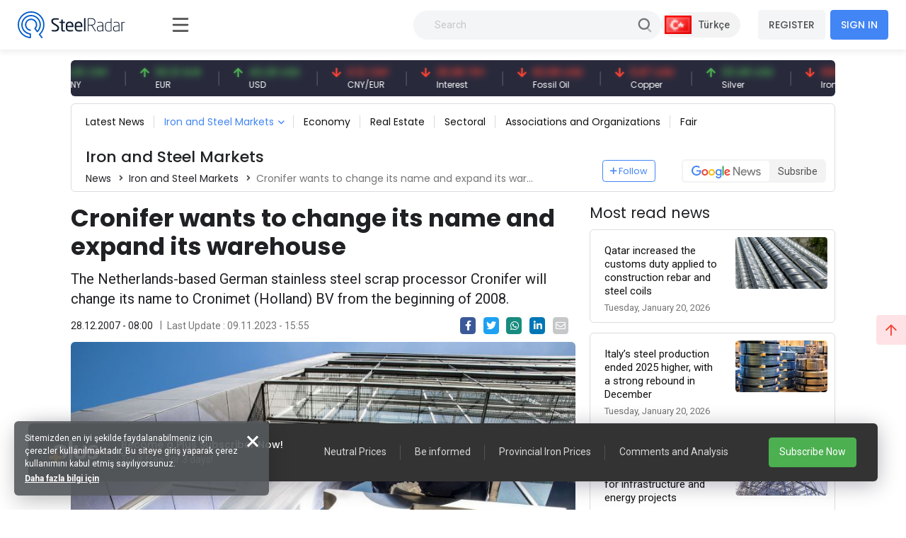

--- FILE ---
content_type: text/html; charset=utf-8
request_url: https://www.steelradar.com/en/haber/cronifer-wants-to-change-its-name-and-expand-its-warehouse/
body_size: 23408
content:


<!DOCTYPE html>
<html lang="en" data-systemname="steelradar">
<head>
    <title>Cronifer wants to change its name and expand its warehouse </title>
    <meta http-equiv="Content-type" content="text/html;charset=UTF-8" />
    <meta name="description" content="The Netherlands-based German stainless steel scrap processor Cronifer will change its name to Cronimet (Holland) BV from the beginning of 2008." />
    <meta name="keywords" content="Cronifer wants to change its name and expand its warehouse " />
    <meta name="viewport" content="width=device-width, initial-scale=1, shrink-to-fit=no, user-scalable=no">

    <link rel="shortcut icon" href="/favicon.ico">
    <link rel="apple-touch-icon" sizes="180x180" href="/apple-touch-icon.png">
    <link rel="icon" type="image/png" sizes="32x32" href="/favicon-32x32.png">
    <link rel="icon" type="image/png" sizes="16x16" href="/favicon-16x16.png">
    <link rel="mask-icon" href="/safari-pinned-tab.svg" color="#5bbad5">
    <meta name="apple-mobile-web-app-title" content="Steel Radar">
    <meta name="application-name" content="Steel Radar">
    <meta name="msapplication-TileColor" content="#da532c">
    <meta name="theme-color" content="#ffffff">

    <link href="https://fonts.googleapis.com" rel="dns-prefetch" />
    <link href="https://www.google-analytics.com" rel="dns-prefetch" />
    <link href="https://www.googletagservices.com" rel="dns-prefetch" />
    <link href="https://www.steelradar.com" rel="dns-prefetch" />

        <script>
            (function (w, d, s, l, i) {
                w[l] = w[l] || []; w[l].push({
                    'gtm.start':
                        new Date().getTime(), event: 'gtm.js'
                }); var f = d.getElementsByTagName(s)[0],
                    j = d.createElement(s), dl = l != 'dataLayer' ? '&l=' + l : ''; j.async = true; j.src =
                        'https://www.googletagmanager.com/gtm.js?id=' + i + dl; f.parentNode.insertBefore(j, f);
            })(window, document, 'script', 'dataLayer', 'GTM-WF9GLP7D');</script>

    <!-- Google Tag Manager by SteelRadar -->
    <script>
        (function (w, d, s, l, i) {
            w[l] = w[l] || []; w[l].push({
                'gtm.start':
                    new Date().getTime(), event: 'gtm.js'
            }); var f = d.getElementsByTagName(s)[0],
                j = d.createElement(s), dl = l != 'dataLayer' ? '&l=' + l : ''; j.async = true; j.src =
                    'https://www.googletagmanager.com/gtm.js?id=' + i + dl; f.parentNode.insertBefore(j, f);
        })(window, document, 'script', 'dataLayer', 'GTM-56LDTGSF');</script>
    <!-- End Google Tag Manager by SteelRadar -->

    <meta name="robots" content="index, follow">
    <meta property="og:type" content="product" />
<meta property="og:title" content="Cronifer wants to change its name and expand its warehouse" />
<meta property="og:description" content="The Netherlands-based German stainless steel scrap processor Cronifer will change its name to Cronimet (Holland) BV from the beginning of 2008." />
<meta property="og:image" content="https://www.steelradar.com/i/m/013/0135788_cronifer-wants-to-change-its-name-and-expand-its-warehouse.jpeg" />
<meta property="og:image:url" content="https://www.steelradar.com/i/m/013/0135788_cronifer-wants-to-change-its-name-and-expand-its-warehouse.jpeg" />
<meta property="og:url" content="https://www.steelradar.com/en/haber/cronifer-wants-to-change-its-name-and-expand-its-warehouse/" />
<meta property="og:site_name" content="Steel Radar" />
<meta property="twitter:card" content="summary" />
<meta property="twitter:site" content="Steel Radar" />
<meta property="twitter:title" content="Cronifer wants to change its name and expand its warehouse" />
<meta property="twitter:description" content="The Netherlands-based German stainless steel scrap processor Cronifer will change its name to Cronimet (Holland) BV from the beginning of 2008." />
<meta property="twitter:image" content="https://www.steelradar.com/i/m/013/0135788_cronifer-wants-to-change-its-name-and-expand-its-warehouse.jpeg" />
<meta property="twitter:url" content="https://www.steelradar.com/en/haber/cronifer-wants-to-change-its-name-and-expand-its-warehouse/" />

    
    <link href="https://fonts.googleapis.com/css2?family=Poppins:wght@300;400;500;600;700&family=Roboto:ital,wght@0,300;0,400;0,500;0,700;1,400&display=swap?v=2021100500132644" rel="stylesheet" type="text/css" />
<link href="/Themes/SteelRadar/Content/plugins/fancybox3/jquery.fancybox.css?v=2021100500132644" rel="stylesheet" type="text/css" />
<link href="/Themes/SteelRadar/Content/scss/vendors/fonts/bootstrap-icons/bootstrap-icons.css?v=2021100500132644" rel="stylesheet" type="text/css" />
<link href="/Themes/SteelRadar/Content/scss/vendors/fonts/in-icon/insaatnoktasi-icon.css?v=2021100500132644" rel="stylesheet" type="text/css" />
<link href="/Themes/SteelRadar/Content/scss/vendors/fonts/fontawesome/scss/fontawesome.publish.min.css?v=2021100500132644" rel="stylesheet" type="text/css" />
<link href="/Themes/SteelRadar/Content/plugins/perfect-scrollbar/perfect-scrollbar.css?v=2021100500132644" rel="stylesheet" type="text/css" />
<link href="/Themes/SteelRadar/Content/plugins/breaking-news/breaking-news.css?v=2021100500132644" rel="stylesheet" type="text/css" />
<link href="/Themes/SteelRadar/Content/plugins/swiperjs/swiper-bundle.min.css?v=2021100500132644" rel="stylesheet" type="text/css" />
<link href="/Themes/SteelRadar/Content/css/style.min.css?v=2021100500132644" rel="stylesheet" type="text/css" />
<link href="/Themes/InsaatNoktasi/Content/plugins/fancybox3/jquery.fancybox.css?v=2021100500132644" rel="stylesheet" type="text/css" />

    
    <script src="/lib/jquery/jquery-3.7.1.min.js?v=2021100500132644" type="text/javascript"></script>
<script src="/Themes/InsaatNoktasi/Content/plugins/facemocion/facemocion.min.js?v=2021100500132644" type="text/javascript"></script>
<script src="/Themes/InsaatNoktasi/Content/plugins/fancybox3/jquery.fancybox.min.js?v=2021100500132644" type="text/javascript"></script>

    
    

    
            <link rel="alternate" hreflang="x-default" href="https://www.steelradar.com//" />
            <link rel="alternate" hreflang="tr" href="https://www.steelradar.com//" />
            <link rel="alternate" hreflang="en" href="https://www.steelradar.com/en/cronifer-wants-to-change-its-name-and-expand-its-warehouse/" />


</head>
<body class=" subscription-non-active non-verified">

        <noscript>
            <iframe src="https://www.googletagmanager.com/ns.html?id=GTM-WF9GLP7D"
                    height="0" width="0" style="display:none;visibility:hidden"></iframe>
        </noscript>

    <!-- Google Tag Manager by SteelRadar (noscript) -->
        <noscript>
            <iframe src="https://www.googletagmanager.com/ns.html?id=GTM-56LDTGSF" 
                height="0" width="0" style="display:none;visibility:hidden"></iframe>
        </noscript>
    <!-- End Google Tag Manager by SteelRadar (noscript) -->

    


<header>
    <div class="header-wrap justify-content-between">
        <div class="header-brand">
            <a href="/en/" class="brand-logo">
    <img src="/steelradar-logo.svg" alt="Steel Radar" title="Steel Radar" />
</a>
        </div>
        <div class="header-search ms-xl-auto">
    <div class="header-search-group">
        <form method="get" class="small-search-box-form-626097789" action="/en/arama/">

            <input style="min-width:350px" class="input"
                   autocomplete="off"
                   name="q"
                   type="text"
                   placeholder="Search" />
            <button class="btn btn-md btn-hover-icon-primary search-submit " type="submit">
                <span class="svg-icon  svg-icon-2x">
                    <svg xmlns="http://www.w3.org/2000/svg" xmlns:xlink="http://www.w3.org/1999/xlink" width="24px" height="24px" viewBox="0 0 24 24" version="1.1">
                        <g stroke="none" stroke-width="1" fill="none" fill-rule="evenodd">
                            <rect x="0" y="0" width="24" height="24" />
                            <path d="M14.2928932,16.7071068 C13.9023689,16.3165825 13.9023689,15.6834175 14.2928932,15.2928932 C14.6834175,14.9023689 15.3165825,14.9023689 15.7071068,15.2928932 L19.7071068,19.2928932 C20.0976311,19.6834175 20.0976311,20.3165825 19.7071068,20.7071068 C19.3165825,21.0976311 18.6834175,21.0976311 18.2928932,20.7071068 L14.2928932,16.7071068 Z"
                                  fill="#000000"
                                  fill-rule="nonzero"
                                  opacity="0.5" />
                            <path d="M11,16 C13.7614237,16 16,13.7614237 16,11 C16,8.23857625 13.7614237,6 11,6 C8.23857625,6 6,8.23857625 6,11 C6,13.7614237 8.23857625,16 11,16 Z M11,18 C7.13400675,18 4,14.8659932 4,11 C4,7.13400675 7.13400675,4 11,4 C14.8659932,4 18,7.13400675 18,11 C18,14.8659932 14.8659932,18 11,18 Z" fill="#000000" fill-rule="nonzero" />
                        </g>
                    </svg>
                </span>
            </button>

                
        </form>
    </div>
</div>

        <div class="header-right navbar-expand-xl text-end">
            <div class="header-language">
            <a href="/en/c-l/1/?returnurl=//" class="header-language-btn text-nowrap">
                <img src="/i/f/tr.png" alt="" /> <span>T&#xFC;rk&#xE7;e</span>
            </a>
</div>
            <div class="aside-menu-button">
                <svg class="aside-menu-icon" viewBox="0 0 100 100" width="50">
                    <path class="line top" d="m 30, 33 h 40 c 0,0 9.044436,-0.654587 9.044436,-8.508902 0,-7.854315 -8.024349,-11.958003 -14.89975,-10.85914 -6.875401,1.098863 -13.637059,4.171617 -13.637059,16.368042 v 40" />
                    <path class="line middle" d="m 30, 50 h 40" />
                    <path class="line bottom" d="m 30, 67 h 40 c 12.796276,0 15.357889,-11.717785 15.357889,-26.851538 0,-15.133752 -4.786586,-27.274118 -16.667516,-27.274118 -11.88093,0 -18.499247,6.994427 -18.435284,17.125656 l 0.252538,40" />
                </svg>
            </div>
            

    <button class="navbar-toggler collapsed" type="button" data-bs-toggle="collapse" data-bs-target="#navbarSupportedContent" aria-controls="navbarSupportedContent" aria-expanded="false" aria-label="Toggle navigation">
        <i class="fas fa-user"></i>
    </button>
    <div class="collapse navbar-collapse" id="navbarSupportedContent">
        <a href="/en/kullanici-kayit/" class="btn btn-light mt-3 mt-md-0 me-md-2 fw-bold order-md-1 order-2 text-nowrap">REGISTER</a>
        <a href="/en/kullanici-giris/" class="btn btn-primary fw-bold order-md-2 order-1 text-nowrap">SIGN IN</a>
    </div>

        </div>
    </div>
</header>


<main class="wrapper d-lg-flex">
    <div class="aside">
        <div class="aside-overlay"></div>
        <div class="aside-wrapper">
            <div class="aside-menu">
                <ul class="list-unstyled aside-menu-list">
                    <li >
                        <a href="/en/"><i class="in-icon-home"></i> <span>Homepage</span></a>
                    </li>
		<li>
                        <a target="_blank" href="https://insight.steelradar.com/en/4"><i class="fal fa-book"></i> <span>SteelRadar <b class="text-danger">Insight</b>  </span></a>
                    </li>
<li>
<a target="_blank" href="https://drive.google.com/drive/folders/1zDqkAd87Twl0rDyE3_BTicDIqch2ZGYe"><i class="fal fa-newspaper"></i><span>Newsletters</span></a>
</li>
                    <li >
                        <a href="/en/celik-bolge-fiyatlari/"><i class="fal fa-map-marker-check"></i><span>Regions</span></a>
                    </li>
                    <li >
                        <a href="/en/celik-piyasa-fiyatlari/"><i class="fal fa-industry-alt"></i><span>Markets</span></a>
                    </li>
                    <li>
                        <a href="/en/pazaryeri/"><i class="fal fa-cube"></i> <span>Marketplace</span></a>
                    </li>
                    <li>
                        <a href="/en/haberler/"><i class="in-icon-news"></i> <span>News</span></a>
                    </li>
                    <li >
                        <a href="/en/yorumlar/"><i class="fal fa-comments-alt"></i> <span> Comments</span></a>
                    </li>
                    
                        <li >
                            <a href="/en/analysis/haberleri/"><i class="fal fa-analytics"></i> <span>Analysis</span></a>
                        </li>
                    <li>
                        <a href="/en/celik-fiyat-analiz-araci/"><i class="fal fa-chart-line"></i> <span>Price analysis tool</span></a>
                    </li>
                    <li >
                        <a href="/en/izleme-listem/"><i class="fal fa-list-alt"></i><span>Followlist</span></a>
                    </li>

                    <li>
                        <a href="/celik-vadeli-islem-fiyatlari"> <i class="fal fa-monitor-heart-rate"></i> <span>Futures Prices</span></a>
                    </li>
                     
                </ul>
                



                

                <hr />
                <div class="aside-subtitle">
                    <a>
                        MARKETS
                    </a>
                </div>
                    <!-- Page Header -->
    <ul class="list-unstyled piyasalar-menu aside-menu-list">
            <li class="">
                <a href="/en/rebar-prices/"><i class="in-icon-insaatdemiri"></i> <span>Rebar</span></a>
            </li>
            <li class="">
                <a href="/en/scrap/"><i class="in-icon-hurda"></i> <span>Scrap</span></a>
            </li>
            <li class="">
                <a href="/en/iron-ore/"><i class="in-icon-cevher"></i> <span>Iron Ore</span></a>
            </li>
            <li class="">
                <a href="/en/billets/"><i class="in-icon-kutuk"></i> <span>Billet</span></a>
            </li>
            <li class="">
                <a href="/en/slab-2/"><i class="in-icon-kutuk"></i> <span>Slab</span></a>
            </li>
            <li class="">
                <a href="/en/wire-rod/"><i class="in-icon-filmasin"></i> <span>Wire Rod</span></a>
            </li>
            <li class="">
                <a href="/en/wire-mesh/"><i class="in-icon-celikhasir"></i> <span>Wire Mesh</span></a>
            </li>
            <li class="">
                <a href="/en/steel-profiles/"><i class="in-icon-profil"></i> <span>Steel Profiles</span></a>
            </li>
            <li class="">
                <a href="/en/metal-brackets/"><i class="in-icon-kosebent"></i> <span>Angle</span></a>
            </li>
            <li class="">
                <a href="/en/steel-sheet/"><i class="in-icon-sac"></i> <span>Steel Sheet</span></a>
            </li>
            <li class="">
                <a href="/en/pipe/"><i class="in-icon-boru"></i> <span>Pipe</span></a>
            </li>
            <li class="">
                <a href="/en/coal-2/"><i class="in-icon-cevher"></i> <span>Coal</span></a>
            </li>
            <li class="">
                <a href="/en/pig-iron-3/"><i class="in-icon-pikdemir"></i> <span>Pig &#x130;ron</span></a>
            </li>
    </ul>

                <hr />
                

<ul class="aside-menu-basic list-unstyled mb-10">
    <li>
        <a style="background-color:#4785f5; color:#fff; border-radius:0 60px 60px 0;" href="/en/abonelik-bilgileri/">Become a Plus Subscriber</a>
    </li>
   
        <li>
            <a href="/en/about-us-2/">About Us</a>
        </li>
        <li>
            <a href="/en/medya-partnerlerimiz/">Media Partners</a>
        </li>
        <li>
            <a href="/en/contact-us/">Contact</a>
        </li>
        <li>
            <a href="/en/gizlilik/">Gizlilik</a>
        </li>

    
    <li class="feedback-menu-btn">
        <a href="#" data-bs-toggle="modal" data-bs-target="#feedbackModal">Feedback</a>
    </li>
</ul>


            </div>
        </div>
    </div>
    <div class="container-xl">
        <div class="content">

            



            

             

            




<div class="price-bar">
    <div class="price-bar-list">
        <div class="swiper-container w-100">
            <div class="swiper-wrapper">
                        <div class="swiper-slide">
                            <div class="price-bar-item price-long">
                                <span class="price-bar-item-current">
                                    <span class="is-price">12,747.88 TRY</span>
                                </span>
                                <span class="price-bar-item-name"> BIST 100 </span>
                                <a href="#" title="BIST 100"><span>BIST 100</span></a>
                            </div>
                        </div>
                        <div class="swiper-slide">
                            <div class="price-bar-item price-long">
                                <span class="price-bar-item-current">
                                    <span class="is-price">6.25 CNY</span>
                                </span>
                                <span class="price-bar-item-name"> CNY </span>
                                <a href="#" title="CNY"><span>CNY</span></a>
                            </div>
                        </div>
                        <div class="swiper-slide">
                            <div class="price-bar-item price-long">
                                <span class="price-bar-item-current">
                                    <span class="is-price">50.31 EUR</span>
                                </span>
                                <span class="price-bar-item-name"> EUR </span>
                                <a href="#" title="EUR"><span>EUR</span></a>
                            </div>
                        </div>
                        <div class="swiper-slide">
                            <div class="price-bar-item price-long">
                                <span class="price-bar-item-current">
                                    <span class="is-price">43.28 USD</span>
                                </span>
                                <span class="price-bar-item-name"> USD </span>
                                <a href="#" title="USD"><span>USD</span></a>
                            </div>
                        </div>
                        <div class="swiper-slide">
                            <div class="price-bar-item price-short">
                                <span class="price-bar-item-current">
                                    <span class="is-price">0.12 CNY</span>
                                </span>
                                <span class="price-bar-item-name"> CNY/EUR </span>
                                <a href="#" title="CNY/EUR"><span>CNY/EUR</span></a>
                            </div>
                        </div>
                        <div class="swiper-slide">
                            <div class="price-bar-item price-short">
                                <span class="price-bar-item-current">
                                    <span class="is-price">35.98 TRY</span>
                                </span>
                                <span class="price-bar-item-name"> Interest </span>
                                <a href="#" title="Interest"><span>Interest</span></a>
                            </div>
                        </div>
                        <div class="swiper-slide">
                            <div class="price-bar-item price-short">
                                <span class="price-bar-item-current">
                                    <span class="is-price">63.99 USD</span>
                                </span>
                                <span class="price-bar-item-name"> Fossil Oil </span>
                                <a href="#" title="Fossil Oil"><span>Fossil Oil</span></a>
                            </div>
                        </div>
                        <div class="swiper-slide">
                            <div class="price-bar-item price-short">
                                <span class="price-bar-item-current">
                                    <span class="is-price">5.87 USD</span>
                                </span>
                                <span class="price-bar-item-name"> Copper </span>
                                <a href="#" title="Copper"><span>Copper</span></a>
                            </div>
                        </div>
                        <div class="swiper-slide">
                            <div class="price-bar-item price-long">
                                <span class="price-bar-item-current">
                                    <span class="is-price">131.48 USD</span>
                                </span>
                                <span class="price-bar-item-name"> Silver </span>
                                <a href="#" title="Silver"><span>Silver</span></a>
                            </div>
                        </div>
                        <div class="swiper-slide">
                            <div class="price-bar-item price-short">
                                <span class="price-bar-item-current">
                                    <span class="is-price">106.07 USD</span>
                                </span>
                                <span class="price-bar-item-name"> Iron Ore </span>
                                <a href="#" title="Iron Ore"><span>Iron Ore</span></a>
                            </div>
                        </div>
                        <div class="swiper-slide">
                            <div class="price-bar-item ">
                                <span class="price-bar-item-current">
                                    <span class="is-price">351.00 USD</span>
                                </span>
                                <span class="price-bar-item-name"> Shipbreaking Scrap </span>
                                <a href="#" title="Shipbreaking Scrap"><span>Shipbreaking Scrap</span></a>
                            </div>
                        </div>
                        <div class="swiper-slide">
                            <div class="price-bar-item price-long">
                                <span class="price-bar-item-current">
                                    <span class="is-price">6,533.08 TRY</span>
                                </span>
                                <span class="price-bar-item-name"> Gold (gr) </span>
                                <a href="#" title="Gold (gr)"><span>Gold (gr)</span></a>
                            </div>
                        </div>
                        <div class="swiper-slide">
                            <div class="price-bar-item price-short">
                                <span class="price-bar-item-current">
                                    <span class="is-price">104.00 USD</span>
                                </span>
                                <span class="price-bar-item-name"> Iron Ore 61% Fe </span>
                                <a href="#" title="Iron Ore 61% Fe"><span>Iron Ore 61% Fe</span></a>
                            </div>
                        </div>
             
            </div>
        </div>
    </div>

    <!--   <div class="price-bottom">
       <div class="update-date">
          Son Güncelleme: 28.03.2021 - 14:02:15 <a href="#" class="link-success ms-1 d-inline-block"><i class="fas fa-sync-alt icon-lg-nm"></i></a>
       </div>
         <div class="legal-warning">
          <a href="#">Sorumluluk reddi beyanı</a>
       </div>
    </div> -->
</div>

<script>
    $(document).ready(function () {
        const swiper = new Swiper(".price-bar-list .swiper-container", {
            slidesPerView: "auto",
            autoplay: {
                delay: 1,
                disableOnInteraction: false,
                pauseOnMouseEnter: true,
            },
            speed: 2150,
            loop: true,
        });
    });
</script>


<!-- Page Header -->
<div class="page-header my-5 mt-lg-0 py-5 py-lg-2">
    <a href="#" class="page-header-menu-btn btn btn-primary btn-sm">
        CATEGORIES <i class="fas fa-bars icon-nm ms-2 pe-0 mb-1 mb-md-0"></i>
    </a>
    <ul class="page-header-menu page-header-menu-modal list-unstyled mb-0">
        <li class="page-header-menu-title">
            <span>CATEGORIES</span>
            <span class="page-header-menu-close">
                <i class="fas fa-times"></i>
            </span>
        </li>


<li class="inactive  parent" onclick="redirectSection(this)" data-href="/en/haberler/latest-news/">
        <a href="/en/haberler/latest-news/">
            Latest News
        </a>

</li>

<li class="active last dropdown dropdown-hover parent" onclick="redirectSection(this)" data-href="/en/haberler/iron-and-steel-markets/">
        <a href="/en/haberler/iron-and-steel-markets/" class="dropdown-toggle " id="news-category-1" data-bs-toggle="dropdown" aria-expanded="false">
            Iron and Steel Markets
        </a>

            <ul class="dropdown-menu dropdown-menu-sm dropdown-menu-anim-up" aria-labelledby="news-category-6">

<li>
    <a href="/en/haberler/rebar-news/" class="dropdown-item">
        Rebar News
    </a>
</li>

<li>
    <a href="/en/haberler/scrap-news/" class="dropdown-item">
        Scrap News
    </a>
</li>

<li>
    <a href="/en/haberler/demir-cevheri-haberleri/" class="dropdown-item">
        Iron Ore News
    </a>
</li>

<li>
    <a href="/en/haberler/billet-news/" class="dropdown-item">
        Billet News
    </a>
</li>

<li>
    <a href="/en/haberler/filmasin-haberleri/" class="dropdown-item">
        Wire Rod News
    </a>
</li>

<li>
    <a href="/en/haberler/celik-hasir-haberleri/" class="dropdown-item">
        Wire Mesh News
    </a>
</li>

<li>
    <a href="/en/haberler/sheet-plate-and-profile-news/" class="dropdown-item">
        Sheet, Plate and Profile News
    </a>
</li>

<li>
    <a href="/en/haberler/boru-ve-profil-haberleri/" class="dropdown-item">
        Boru ve Profil Haberleri
    </a>
</li>

<li>
    <a href="/en/haberler/kosebent-haberleri/" class="dropdown-item">
        Steel Bracket News
    </a>
</li>
            </ul>
</li>

<li class="inactive  parent" onclick="redirectSection(this)" data-href="/en/haberler/ekonomi/">
        <a href="/en/haberler/ekonomi/">
            Economy
        </a>

</li>

<li class="inactive  parent" onclick="redirectSection(this)" data-href="/en/haberler/emlak-haberleri/">
        <a href="/en/haberler/emlak-haberleri/">
            Real Estate
        </a>

</li>

<li class="inactive  parent" onclick="redirectSection(this)" data-href="/en/haberler/sektorel/">
        <a href="/en/haberler/sektorel/">
            Sectoral
        </a>

</li>

<li class="inactive  parent" onclick="redirectSection(this)" data-href="/en/haberler/associations-and-organizations/">
        <a href="/en/haberler/associations-and-organizations/">
            Associations and Organizations
        </a>

</li>

<li class="inactive  parent" onclick="redirectSection(this)" data-href="/en/haberler/fair-2/">
        <a href="/en/haberler/fair-2/">
            Fair
        </a>

</li>
    </ul>
    <h2 class="page-header-title mt-lg-5">

        Iron and Steel Markets
    </h2>
    <nav aria-label="breadcrumb">
        <ol class="breadcrumb">
            <li class="breadcrumb-item"><a href="/haberler/">News</a></li>
                    <li class="breadcrumb-item"><a href="/en/haberler/iron-and-steel-markets/">Iron and Steel Markets</a></li>
                        <li class="breadcrumb-item active" aria-current="page">Cronifer wants to change its name and expand its warehouse </li>


        </ol>
    </nav>

    <a href="#" onclick="AjaxManager.addtowatchlist('/en/izleme-listesine-ekle/10/6/', this);return false;" class="watch-list-follow-btn btn btn-sm btn-outline-primary"><i class="far fa-plus icon-nm pe-1"></i>Follow</a>

    <a href="https://news.google.com/publications/CAAqBwgKMISHxwswt6LeAw?hl=tr&gl=TR&ceid=TR%3Atr" target="_blank" class="google-news-btn">
        <div class="google-news-logo">
            <img src="/Themes/InsaatNoktasi/Content/img/google-news-logo.svg" alt="SteelRadar Subscribe to Google News" />
        </div>
        <div class="google-news-text">
            <span>Subsribe</span>
        </div>
    </a>
</div>

<div class="row content__row">

    <div class="col-lg-8">
        <article class="article-wrapper">
            <h1 class="article-title">Cronifer wants to change its name and expand its warehouse</h1>
            <h2 class="article-subtitle">The Netherlands-based German stainless steel scrap processor Cronifer will change its name to Cronimet (Holland) BV from the beginning of 2008.</h2>
            <div class="row mb-3 align-items-center">
                <div class="col-12 col-md-9">
                    <div class="article-info-bar">
                        <span class="date">28.12.2007 - 08:00</span>
                            <span class="last-date">Last Update : 09.11.2023 - 15:55</span>
                                            </div>
                </div>
                <div class="col-12 col-md-3 text-md-end">
                    <div class="article-toolbar d-flex align-items-center justify-content-md-end mt-2 mt-md-0">
                        <a class="btn btn-icon btn-xs btn-facebook me-3" title="Share on Facebook"
                           href="https://www.facebook.com/sharer/sharer.php?u=https://www.steelradar.com/en/haber/cronifer-wants-to-change-its-name-and-expand-its-warehouse/" target="_blank"><i class="fab fa-facebook-f"></i></a>
                        <a class="btn btn-icon btn-xs btn-twitter me-3" title="Share on Twitter"
                           href="https://twitter.com/intent/tweet?text=Cronifer wants to change its name and expand its warehouse&amp;url=https://www.steelradar.com/en/haber/cronifer-wants-to-change-its-name-and-expand-its-warehouse/" target="_blank"><i class="fab fa-twitter"></i></a>
                        <a class="btn btn-icon btn-xs btn-whatsapp me-3" title="Share with Whatsapp"
                           href="whatsapp://send?text=https://www.steelradar.com/en/haber/cronifer-wants-to-change-its-name-and-expand-its-warehouse/" data-action="share/whatsapp/share">
                            <i class="fab fa-whatsapp"></i>
                        </a>
                        <a class="btn btn-icon btn-xs btn-linkedin me-3" href="https://www.linkedin.com/shareArticle?mini=true&url=https://www.steelradar.com/en/haber/cronifer-wants-to-change-its-name-and-expand-its-warehouse/" target="_blank"><i class="fab fa-linkedin-in"></i></a>
                        <a class="btn btn-icon btn-xs btn-bg-secondary btn-hover-bg-warning btn-text-white me-lg-3" href="#"
                           onclick="window.open('mailto:?subject=Haber&body=' + encodeURIComponent(document.title) + ' - '  + encodeURIComponent(document.URL)); return false;"
                           target="_blank"
                           title="Share as an E-mail"><i class="far fa-envelope"></i></a>
                    </div>
                </div>
            </div>

                <picture class="article-cover">
                    <img src="https://www.steelradar.com/i/l/013/0135788_cronifer-wants-to-change-its-name-and-expand-its-warehouse.jpeg" alt="Cronifer wants to change its name and expand its warehouse" />
                </picture>
                <div class="article-content">
                    <p>The Netherlands-based German stainless steel scrap processor Cronifer will change its name to Cronimet (Holland) BV from the beginning of 2008.</p>
<p>In addition, Cronimet's warehouse in Moerdijk will be expanded to make it more accessible for export to Asian markets.</p>
<p>With its location in the harbour area, Cronimet is available for both ocean-going and inland waterway shipping.</p>
                </div>
             
                <div class="article-tags">
                    <div class="article-tags-title"><span>Tags</span></div>

                    <ul class="article-tags-list">
                            <li><a href="/en/netherlands/haberleri/" alt="netherlands" title="netherlands">netherlands</a></li>
                            <li><a href="/en/stainless-steel-scrap/haberleri/" alt="stainless steel scrap" title="stainless steel scrap">stainless steel scrap</a></li>
                            <li><a href="/en/cronimet/haberleri/" alt="cronimet" title="cronimet">cronimet</a></li>
                    </ul>

                </div>

            

        </article>
        
<input type="hidden" value="NewsItem" id="entityName" />
<input type="hidden" value="488484" id="entityId" />
<input name="__RequestVerificationToken" type="hidden" value="CfDJ8BmHFZf9_9xPn7gFc1E6VfMs1-ox2e75qVGsvpb8w6NcWnhSn2wwzMWjDgE8t__H2CmHog3B58Q9wFeWJVCITo0yDFAOeZ6LiDw4htqNUbXCnis2_0-fgHLDxil9kEGii1pS9Jqlva9E4vkxi2GkBro" />

        <div class="comments" id="comments" name="comments">
            <div class="comment-head">
                <h4>Comments</h4>
                        <span>No comment yet.</span>
            </div>

            <div class="comments-list" name="comments-list" id="comments-list" data-page-index="0">
                


            </div>
        </div>

    <div class="bg-primary-o-20 p-10 border-radius mt-6">
        <h4>Only +plus subscribers can access this content.</h4>
        <div class="font-roboto mt-1">SUBSCRIBE now to share your thoughts on the markets and get more comments.</div>

        <div class="mt-4 d-flex align-items-center">
            <a href="/en/hesabim/abonelik/" class="btn btn-primary flex-grow-0 flex-nowrap btn-sm">SUBSCRIBE</a>
            <span class="ms-3">If you already have an account <a href="/en/kullanici-giris/" class="fw-bold">Sign In</a></span>
        </div>
    </div>






<style>
    .faceMocion {
        z-index: 9;
    }
</style>


    </div>

    <div class="col-lg-4 right-content-wrapper">

        

        <div class="right-content">

            <div class="heading-title mb-3">
                <h3 class="fw-normal">Most read news</h3>
            </div>
            <div class="news-row-list mb-6">
                <div class="row gy-4">
                        <div class="col-12">
                            <div class="news-row-item">
                                <div class="news-row-item-content">
                                    <h4>Qatar increased the customs duty applied to construction rebar and steel coils</h4>
                                    <span class="date">Tuesday, January 20, 2026</span>
                                </div>
                                <div class="news-row-item-image">
                                    <a href="#" class="">
                                        <img alt="Qatar increased the customs duty applied to construction rebar and steel coils" src="https://www.steelradar.com/i/m/015/0158542_qatar-increased-the-customs-duty-applied-to-construction-rebar-and-steel-coils.jpeg" />
                                    </a>
                                </div>
                                <a href="/en/haber/qatar-increased-the-customs-duty-applied-to-construction-rebar-and-steel-coils/" title="" class="news-row-item-link"></a>
                            </div>
                        </div>
                        <div class="col-12">
                            <div class="news-row-item">
                                <div class="news-row-item-content">
                                    <h4>Italy&#x2019;s steel production ended 2025 higher, with a strong rebound in December</h4>
                                    <span class="date">Tuesday, January 20, 2026</span>
                                </div>
                                <div class="news-row-item-image">
                                    <a href="#" class="">
                                        <img alt="Italy&#x2019;s steel production ended 2025 higher, with a strong rebound in December" src="https://www.steelradar.com/i/m/015/0158541_italys-steel-production-ended-2025-higher-with-a-strong-rebound-in-december.png" />
                                    </a>
                                </div>
                                <a href="/en/haber/italys-steel-production-ended-2025-higher-with-a-strong-rebound-in-december/" title="" class="news-row-item-link"></a>
                            </div>
                        </div>
                        <div class="col-12">
                            <div class="news-row-item">
                                <div class="news-row-item-content">
                                    <h4>NSS and Hidada established consortium for infrastructure and energy projects</h4>
                                    <span class="date">Tuesday, January 20, 2026</span>
                                </div>
                                <div class="news-row-item-image">
                                    <a href="#" class="">
                                        <img alt="NSS and Hidada established consortium for infrastructure and energy projects" src="https://www.steelradar.com/i/m/015/0158539_nss-and-hidada-established-consortium-for-infrastructure-and-energy-projects.jpeg" />
                                    </a>
                                </div>
                                <a href="/en/haber/nss-and-hidada-established-consortium-for-infrastructure-and-energy-projects/" title="" class="news-row-item-link"></a>
                            </div>
                        </div>
                        <div class="col-12">
                            <div class="news-row-item">
                                <div class="news-row-item-content">
                                    <h4>While T&#xFC;rkiye&#x27;s scrap imports decreased in 11 months, purchases from the US decreased markedly</h4>
                                    <span class="date">Sunday, January 18, 2026</span>
                                </div>
                                <div class="news-row-item-image">
                                    <a href="#" class="">
                                        <img alt="While T&#xFC;rkiye&#x27;s scrap imports decreased in 11 months, purchases from the US decreased markedly" src="https://www.steelradar.com/i/m/015/0158474_turkiyes-scrap-imports-decreased-by-68-in-january-november.jpeg" />
                                    </a>
                                </div>
                                <a href="/en/haber/while-turkiyes-scrap-imports-decreased-in-11-months-purchases-from-the-us-decreased-markedly/" title="" class="news-row-item-link"></a>
                            </div>
                        </div>
                        <div class="col-12">
                            <div class="news-row-item">
                                <div class="news-row-item-content">
                                    <h4>IEEFA: Ring-fencing coal assets in a Rio Tinto&#x2013;Glencore merger is not a responsible approach</h4>
                                    <span class="date">Tuesday, January 20, 2026</span>
                                </div>
                                <div class="news-row-item-image">
                                    <a href="#" class="">
                                        <img alt="IEEFA: Ring-fencing coal assets in a Rio Tinto&#x2013;Glencore merger is not a responsible approach" src="https://www.steelradar.com/i/m/015/0158540_ieefa-ring-fencing-coal-assets-in-a-rio-tintoglencore-merger-is-not-a-responsible-approach.jpeg" />
                                    </a>
                                </div>
                                <a href="/en/haber/ieefa-ring-fencing-coal-assets-in-a-rio-tintoglencore-merger-is-not-a-responsible-approach/" title="" class="news-row-item-link"></a>
                            </div>
                        </div>
                </div>
            </div>

            


<div class="card card-basic mb-5">
    <div class="card-header d-flex align-items-center justify-content-between">
        <h6 class="fw-normal mb-0 text-muted font-roboto"><i class="far fa-bell me-2 "></i>Follow List</h6>
        <a href="/en/izleme-listem/" class="text-hover-danger"><i class="fas fa-expand-alt icon-nm me-1"></i> Expand</a>
    </div>
    <div class="card-body px-0 py-0">
        <div class="watch-list">
                <div class="mt-8 text-center">
                    <h5>Your watch list is empty</h5>
                    <p>Add your favorite commodities for quick access and don't miss the latest price change news.</p>
                    <hr class="bg-dark-o-100" />
                </div>


        </div>
            <div class="py-2 text-center">
                <h6> There are no news categories you follow</h6>
            </div>
        <a href="/en/hesabim/bildirim-tercihleri/" class="btn btn-outline-primary mb-6 w-100 btn-sm">Edit Notification Preferences</a>
    </div>
</div>

            
<div class="card card-custom card-border mb-5">
    <div class="card-header card-header-tabs-line">
        <div class="card-title">
            <h3 class="card-label font-size-h4">
                Global Iron and Steel Exchanges
            </h3>
            <p>Iron and Steel Indices, Price and News</p>
        </div>
        <div class="card-toolbar">
            <ul class="nav nav-border nav-flex-wrap" id="piyasalar-tab" role="tablist">
                                    <li class="nav-item" role="presentation">
                        <a href="#" class="nav-link active" id="shanghai-futures-rebar-tab" data-bs-toggle="tab" data-bs-target="#shanghai-futures-rebar" type="button" role="tab" aria-controls="22" aria-selected="true">
                            <span class="nav-text">Shanghai Futures &#x2013; Rebar</span>
                        </a>
                    </li>
                    <li class="nav-item" role="presentation">
                        <a href="#" class="nav-link " id="shanghai-futures-hrc-tab" data-bs-toggle="tab" data-bs-target="#shanghai-futures-hrc" type="button" role="tab" aria-controls="23" aria-selected="true">
                            <span class="nav-text">Shanghai Futures &#x2013; HRC</span>
                        </a>
                    </li>
                    <li class="nav-item" role="presentation">
                        <a href="#" class="nav-link " id="shanghai-futures-stainless-steel-tab" data-bs-toggle="tab" data-bs-target="#shanghai-futures-stainless-steel" type="button" role="tab" aria-controls="24" aria-selected="true">
                            <span class="nav-text">Shanghai Futures &#x2013; stainless steel</span>
                        </a>
                    </li>
                    <li class="nav-item" role="presentation">
                        <a href="#" class="nav-link " id="lme-steel-rebar-tab" data-bs-toggle="tab" data-bs-target="#lme-steel-rebar" type="button" role="tab" aria-controls="11" aria-selected="true">
                            <span class="nav-text">LME Steel Rebar</span>
                        </a>
                    </li>
                    <li class="nav-item" role="presentation">
                        <a href="#" class="nav-link " id="lme-steel-scrap-tab" data-bs-toggle="tab" data-bs-target="#lme-steel-scrap" type="button" role="tab" aria-controls="15" aria-selected="true">
                            <span class="nav-text">LME Steel Scrap</span>
                        </a>
                    </li>
                    <li class="nav-item" role="presentation">
                        <a href="#" class="nav-link " id="lme-steel-hrc-tab" data-bs-toggle="tab" data-bs-target="#lme-steel-hrc" type="button" role="tab" aria-controls="16" aria-selected="true">
                            <span class="nav-text">LME Steel HRC</span>
                        </a>
                    </li>
                    <li class="nav-item" role="presentation">
                        <a href="#" class="nav-link " id="lme-wire-mesh-tab" data-bs-toggle="tab" data-bs-target="#lme-wire-mesh" type="button" role="tab" aria-controls="21" aria-selected="true">
                            <span class="nav-text">LME Wire Mesh</span>
                        </a>
                    </li>
            </ul>
        </div>
    </div>
    <div class="card-body p-0">
        <div class="tab-content" id="piyasalar-tab">
                            <div class="tab-pane  fade show active" id="shanghai-futures-rebar" role="tabpanel" aria-labelledby="shanghai-futures-rebar-tab">

                    <div class="global-price-list">

                            <div class="global-price-group">
                                <div class="global-price-list-title">
                                    

                                         <h5>Shanghai Futures &#x2013; Rebar 1-month term</h5>


                                </div>
                                 
                                    <a href="/en/bolge/global/shanghai-futures-rebar-1-month-term/8/" class="global-price-item global-price-item-nochange">

                                        <div class="global-price-col">
                                            <div class="global-price-title">
                                                Shanghai Futures &#x2013; Rebar 1-month term
                                            </div>
                                            <div class="global-price-date">
                                                20.01.2026
                                            </div>
                                        </div>

                                        <div class="global-price-col text-end ms-auto">

                                            <div class="global-price-current">
                                                <div class="is-price">
                                                    0.00
                                                </div>
                                            </div>
                                            <div class="global-price-change">
                                                <div class="is-price">
                                                    -0.00 (0.00)
                                                </div>
                                            </div>

                                        </div>
                                        <div class="global-price-col ms-5">
                                            <i class="fas fa-minus"></i>
                                        </div>

                                    </a>

                            </div>
                            <div class="global-price-group">
                                <div class="global-price-list-title">
                                    

                                         <h5>Shanghai Futures &#x2013; Rebar 2-month term</h5>


                                </div>
                                 
                                    <a href="/en/bolge/global/shanghai-futures-rebar-2-month-term/8/" class="global-price-item global-price-item-nochange">

                                        <div class="global-price-col">
                                            <div class="global-price-title">
                                                Shanghai Futures &#x2013; Rebar 2-month term
                                            </div>
                                            <div class="global-price-date">
                                                20.01.2026
                                            </div>
                                        </div>

                                        <div class="global-price-col text-end ms-auto">

                                            <div class="global-price-current">
                                                <div class="is-price">
                                                    0.00
                                                </div>
                                            </div>
                                            <div class="global-price-change">
                                                <div class="is-price">
                                                    -0.00 (0.00)
                                                </div>
                                            </div>

                                        </div>
                                        <div class="global-price-col ms-5">
                                            <i class="fas fa-minus"></i>
                                        </div>

                                    </a>

                            </div>
                            <div class="global-price-group">
                                <div class="global-price-list-title">
                                    

                                         <h5>Shanghai Futures &#x2013; Rebar 3-month term</h5>


                                </div>
                                 
                                    <a href="/en/bolge/global/shanghai-futures-rebar-3-month-term/8/" class="global-price-item global-price-item-nochange">

                                        <div class="global-price-col">
                                            <div class="global-price-title">
                                                Shanghai Futures &#x2013; Rebar 3-month term
                                            </div>
                                            <div class="global-price-date">
                                                20.01.2026
                                            </div>
                                        </div>

                                        <div class="global-price-col text-end ms-auto">

                                            <div class="global-price-current">
                                                <div class="is-price">
                                                    0.00
                                                </div>
                                            </div>
                                            <div class="global-price-change">
                                                <div class="is-price">
                                                    -0.00 (0.00)
                                                </div>
                                            </div>

                                        </div>
                                        <div class="global-price-col ms-5">
                                            <i class="fas fa-minus"></i>
                                        </div>

                                    </a>

                            </div>

                    </div>
                     


                </div>
                <div class="tab-pane  fade show " id="shanghai-futures-hrc" role="tabpanel" aria-labelledby="shanghai-futures-hrc-tab">

                    <div class="global-price-list">

                            <div class="global-price-group">
                                <div class="global-price-list-title">
                                    

                                         <h5></h5>


                                </div>
                                 
                                    <a href="/en/bolge/global/hrc-1-month-future/8/" class="global-price-item global-price-item-nochange">

                                        <div class="global-price-col">
                                            <div class="global-price-title">
                                                HRC - 1 Month Future
                                            </div>
                                            <div class="global-price-date">
                                                20.01.2026
                                            </div>
                                        </div>

                                        <div class="global-price-col text-end ms-auto">

                                            <div class="global-price-current">
                                                <div class="is-price">
                                                    0.00
                                                </div>
                                            </div>
                                            <div class="global-price-change">
                                                <div class="is-price">
                                                    -0.00 (0.00)
                                                </div>
                                            </div>

                                        </div>
                                        <div class="global-price-col ms-5">
                                            <i class="fas fa-minus"></i>
                                        </div>

                                    </a>

                            </div>
                            <div class="global-price-group">
                                <div class="global-price-list-title">
                                    

                                         <h5></h5>


                                </div>
                                 
                                    <a href="/en/bolge/global/hrc-2-month-future/8/" class="global-price-item global-price-item-nochange">

                                        <div class="global-price-col">
                                            <div class="global-price-title">
                                                HRC - 2 Month Future
                                            </div>
                                            <div class="global-price-date">
                                                20.01.2026
                                            </div>
                                        </div>

                                        <div class="global-price-col text-end ms-auto">

                                            <div class="global-price-current">
                                                <div class="is-price">
                                                    0.00
                                                </div>
                                            </div>
                                            <div class="global-price-change">
                                                <div class="is-price">
                                                    -0.00 (0.00)
                                                </div>
                                            </div>

                                        </div>
                                        <div class="global-price-col ms-5">
                                            <i class="fas fa-minus"></i>
                                        </div>

                                    </a>

                            </div>
                            <div class="global-price-group">
                                <div class="global-price-list-title">
                                    

                                         <h5></h5>


                                </div>
                                 
                                    <a href="/en/bolge/global/hrc-3-month-future/8/" class="global-price-item global-price-item-nochange">

                                        <div class="global-price-col">
                                            <div class="global-price-title">
                                                HRC - 3 Month Future
                                            </div>
                                            <div class="global-price-date">
                                                20.01.2026
                                            </div>
                                        </div>

                                        <div class="global-price-col text-end ms-auto">

                                            <div class="global-price-current">
                                                <div class="is-price">
                                                    0.00
                                                </div>
                                            </div>
                                            <div class="global-price-change">
                                                <div class="is-price">
                                                    -0.00 (0.00)
                                                </div>
                                            </div>

                                        </div>
                                        <div class="global-price-col ms-5">
                                            <i class="fas fa-minus"></i>
                                        </div>

                                    </a>

                            </div>

                    </div>
                     


                </div>
                <div class="tab-pane  fade show " id="shanghai-futures-stainless-steel" role="tabpanel" aria-labelledby="shanghai-futures-stainless-steel-tab">

                    <div class="global-price-list">

                            <div class="global-price-group">
                                <div class="global-price-list-title">
                                    

                                         <h5>Stainless steel &#x2013; 1-month term</h5>


                                </div>
                                 
                                    <a href="/en/bolge/global/stainless-steel-1-month-term/8/" class="global-price-item global-price-item-nochange">

                                        <div class="global-price-col">
                                            <div class="global-price-title">
                                                Stainless steel &#x2013; 1-month term
                                            </div>
                                            <div class="global-price-date">
                                                20.01.2026
                                            </div>
                                        </div>

                                        <div class="global-price-col text-end ms-auto">

                                            <div class="global-price-current">
                                                <div class="is-price">
                                                    0.00
                                                </div>
                                            </div>
                                            <div class="global-price-change">
                                                <div class="is-price">
                                                    -0.00 (0.00)
                                                </div>
                                            </div>

                                        </div>
                                        <div class="global-price-col ms-5">
                                            <i class="fas fa-minus"></i>
                                        </div>

                                    </a>

                            </div>
                            <div class="global-price-group">
                                <div class="global-price-list-title">
                                    

                                         <h5></h5>


                                </div>
                                 
                                    <a href="/en/bolge/global/stainless-steel-2-month-term/8/" class="global-price-item global-price-item-nochange">

                                        <div class="global-price-col">
                                            <div class="global-price-title">
                                                Stainless steel &#x2013; 2-month term
                                            </div>
                                            <div class="global-price-date">
                                                20.01.2026
                                            </div>
                                        </div>

                                        <div class="global-price-col text-end ms-auto">

                                            <div class="global-price-current">
                                                <div class="is-price">
                                                    0.00
                                                </div>
                                            </div>
                                            <div class="global-price-change">
                                                <div class="is-price">
                                                    -0.00 (0.00)
                                                </div>
                                            </div>

                                        </div>
                                        <div class="global-price-col ms-5">
                                            <i class="fas fa-minus"></i>
                                        </div>

                                    </a>

                            </div>
                            <div class="global-price-group">
                                <div class="global-price-list-title">
                                    

                                         <h5></h5>


                                </div>
                                 
                                    <a href="/en/bolge/global/stainless-steel-3-month-term/8/" class="global-price-item global-price-item-nochange">

                                        <div class="global-price-col">
                                            <div class="global-price-title">
                                                Stainless steel &#x2013; 3-month term
                                            </div>
                                            <div class="global-price-date">
                                                20.01.2026
                                            </div>
                                        </div>

                                        <div class="global-price-col text-end ms-auto">

                                            <div class="global-price-current">
                                                <div class="is-price">
                                                    0.00
                                                </div>
                                            </div>
                                            <div class="global-price-change">
                                                <div class="is-price">
                                                    -0.00 (0.00)
                                                </div>
                                            </div>

                                        </div>
                                        <div class="global-price-col ms-5">
                                            <i class="fas fa-minus"></i>
                                        </div>

                                    </a>

                            </div>

                    </div>
                     


                </div>
                <div class="tab-pane  fade show " id="lme-steel-rebar" role="tabpanel" aria-labelledby="lme-steel-rebar-tab">

                    <div class="global-price-list">

                            <div class="global-price-group">
                                <div class="global-price-list-title">
                                    

                                         <h5>1 Month Future</h5>


                                </div>
                                 
                                    <a href="/en/bolge/global/turkey-1-month-future-fob/8/" class="global-price-item global-price-item-nochange">

                                        <div class="global-price-col">
                                            <div class="global-price-title">
                                                Turkey 1 Month Future - FOB
                                            </div>
                                            <div class="global-price-date">
                                                19.01.2026
                                            </div>
                                        </div>

                                        <div class="global-price-col text-end ms-auto">

                                            <div class="global-price-current">
                                                <div class="is-price">
                                                    0.00
                                                </div>
                                            </div>
                                            <div class="global-price-change">
                                                <div class="is-price">
                                                    -0.00 (0.00)
                                                </div>
                                            </div>

                                        </div>
                                        <div class="global-price-col ms-5">
                                            <i class="fas fa-minus"></i>
                                        </div>

                                    </a>

                            </div>
                            <div class="global-price-group">
                                <div class="global-price-list-title">
                                    

                                         <h5>2 Month Future</h5>


                                </div>
                                 
                                    <a href="/en/bolge/global/turkey-2-month-future-fob/8/" class="global-price-item global-price-item-nochange">

                                        <div class="global-price-col">
                                            <div class="global-price-title">
                                                Turkey 2 Month Future - FOB
                                            </div>
                                            <div class="global-price-date">
                                                19.01.2026
                                            </div>
                                        </div>

                                        <div class="global-price-col text-end ms-auto">

                                            <div class="global-price-current">
                                                <div class="is-price">
                                                    0.00
                                                </div>
                                            </div>
                                            <div class="global-price-change">
                                                <div class="is-price">
                                                    -0.00 (0.00)
                                                </div>
                                            </div>

                                        </div>
                                        <div class="global-price-col ms-5">
                                            <i class="fas fa-minus"></i>
                                        </div>

                                    </a>

                            </div>
                            <div class="global-price-group">
                                <div class="global-price-list-title">
                                    

                                         <h5>3 Month Future</h5>


                                </div>
                                 
                                    <a href="/en/bolge/global/turkey-3-month-future-fob/8/" class="global-price-item global-price-item-nochange">

                                        <div class="global-price-col">
                                            <div class="global-price-title">
                                                Turkey 3 Month Future - FOB
                                            </div>
                                            <div class="global-price-date">
                                                19.01.2026
                                            </div>
                                        </div>

                                        <div class="global-price-col text-end ms-auto">

                                            <div class="global-price-current">
                                                <div class="is-price">
                                                    0.00
                                                </div>
                                            </div>
                                            <div class="global-price-change">
                                                <div class="is-price">
                                                    -0.00 (0.00)
                                                </div>
                                            </div>

                                        </div>
                                        <div class="global-price-col ms-5">
                                            <i class="fas fa-minus"></i>
                                        </div>

                                    </a>

                            </div>

                    </div>
                     


                </div>
                <div class="tab-pane  fade show " id="lme-steel-scrap" role="tabpanel" aria-labelledby="lme-steel-scrap-tab">

                    <div class="global-price-list">

                            <div class="global-price-group">
                                <div class="global-price-list-title">
                                    

                                         <h5>1 Month Future</h5>


                                </div>
                                 
                                    <a href="/en/bolge/global/turkey-1-month-future-cfr/8/" class="global-price-item global-price-item-nochange">

                                        <div class="global-price-col">
                                            <div class="global-price-title">
                                                Turkey 1 Month Future - CFR
                                            </div>
                                            <div class="global-price-date">
                                                19.01.2026
                                            </div>
                                        </div>

                                        <div class="global-price-col text-end ms-auto">

                                            <div class="global-price-current">
                                                <div class="is-price">
                                                    0.00
                                                </div>
                                            </div>
                                            <div class="global-price-change">
                                                <div class="is-price">
                                                    -0.00 (0.00)
                                                </div>
                                            </div>

                                        </div>
                                        <div class="global-price-col ms-5">
                                            <i class="fas fa-minus"></i>
                                        </div>

                                    </a>
                                    <a href="/en/bolge/global/india-1-month-future-cfr/8/" class="global-price-item global-price-item-nochange">

                                        <div class="global-price-col">
                                            <div class="global-price-title">
                                                India 1 Month Future - CFR
                                            </div>
                                            <div class="global-price-date">
                                                19.01.2026
                                            </div>
                                        </div>

                                        <div class="global-price-col text-end ms-auto">

                                            <div class="global-price-current">
                                                <div class="is-price">
                                                    0.00
                                                </div>
                                            </div>
                                            <div class="global-price-change">
                                                <div class="is-price">
                                                    -0.00 (0.00)
                                                </div>
                                            </div>

                                        </div>
                                        <div class="global-price-col ms-5">
                                            <i class="fas fa-minus"></i>
                                        </div>

                                    </a>
                                    <a href="/en/bolge/global/taiwan-1-month-future-cfr/8/" class="global-price-item global-price-item-nochange">

                                        <div class="global-price-col">
                                            <div class="global-price-title">
                                                Taiwan 1 Month Future - CFR
                                            </div>
                                            <div class="global-price-date">
                                                19.01.2026
                                            </div>
                                        </div>

                                        <div class="global-price-col text-end ms-auto">

                                            <div class="global-price-current">
                                                <div class="is-price">
                                                    0.00
                                                </div>
                                            </div>
                                            <div class="global-price-change">
                                                <div class="is-price">
                                                    -0.00 (0.00)
                                                </div>
                                            </div>

                                        </div>
                                        <div class="global-price-col ms-5">
                                            <i class="fas fa-minus"></i>
                                        </div>

                                    </a>

                            </div>
                            <div class="global-price-group">
                                <div class="global-price-list-title">
                                    

                                         <h5>2 Month Future</h5>


                                </div>
                                 
                                    <a href="/en/bolge/global/turkey-2-month-future-cfr/8/" class="global-price-item global-price-item-nochange">

                                        <div class="global-price-col">
                                            <div class="global-price-title">
                                                Turkey 2 Month Future - CFR
                                            </div>
                                            <div class="global-price-date">
                                                19.01.2026
                                            </div>
                                        </div>

                                        <div class="global-price-col text-end ms-auto">

                                            <div class="global-price-current">
                                                <div class="is-price">
                                                    0.00
                                                </div>
                                            </div>
                                            <div class="global-price-change">
                                                <div class="is-price">
                                                    -0.00 (0.00)
                                                </div>
                                            </div>

                                        </div>
                                        <div class="global-price-col ms-5">
                                            <i class="fas fa-minus"></i>
                                        </div>

                                    </a>
                                    <a href="/en/bolge/global/india-2-month-future-cfr/8/" class="global-price-item global-price-item-nochange">

                                        <div class="global-price-col">
                                            <div class="global-price-title">
                                                India 2 Month Future - CFR
                                            </div>
                                            <div class="global-price-date">
                                                19.01.2026
                                            </div>
                                        </div>

                                        <div class="global-price-col text-end ms-auto">

                                            <div class="global-price-current">
                                                <div class="is-price">
                                                    0.00
                                                </div>
                                            </div>
                                            <div class="global-price-change">
                                                <div class="is-price">
                                                    -0.00 (0.00)
                                                </div>
                                            </div>

                                        </div>
                                        <div class="global-price-col ms-5">
                                            <i class="fas fa-minus"></i>
                                        </div>

                                    </a>
                                    <a href="/en/bolge/global/taiwan-2-month-future-cfr/8/" class="global-price-item global-price-item-nochange">

                                        <div class="global-price-col">
                                            <div class="global-price-title">
                                                Taiwan 2 Month Future - CFR
                                            </div>
                                            <div class="global-price-date">
                                                19.01.2026
                                            </div>
                                        </div>

                                        <div class="global-price-col text-end ms-auto">

                                            <div class="global-price-current">
                                                <div class="is-price">
                                                    0.00
                                                </div>
                                            </div>
                                            <div class="global-price-change">
                                                <div class="is-price">
                                                    -0.00 (0.00)
                                                </div>
                                            </div>

                                        </div>
                                        <div class="global-price-col ms-5">
                                            <i class="fas fa-minus"></i>
                                        </div>

                                    </a>

                            </div>
                            <div class="global-price-group">
                                <div class="global-price-list-title">
                                    

                                         <h5>3 Month Future</h5>


                                </div>
                                 
                                    <a href="/en/bolge/global/turkey-3-month-future-cfr/8/" class="global-price-item global-price-item-nochange">

                                        <div class="global-price-col">
                                            <div class="global-price-title">
                                                Turkey 3 Month Future - CFR
                                            </div>
                                            <div class="global-price-date">
                                                19.01.2026
                                            </div>
                                        </div>

                                        <div class="global-price-col text-end ms-auto">

                                            <div class="global-price-current">
                                                <div class="is-price">
                                                    0.00
                                                </div>
                                            </div>
                                            <div class="global-price-change">
                                                <div class="is-price">
                                                    -0.00 (0.00)
                                                </div>
                                            </div>

                                        </div>
                                        <div class="global-price-col ms-5">
                                            <i class="fas fa-minus"></i>
                                        </div>

                                    </a>
                                    <a href="/en/bolge/global/india-3-month-future-cfr/8/" class="global-price-item global-price-item-nochange">

                                        <div class="global-price-col">
                                            <div class="global-price-title">
                                                India 3 Month Future - CFR
                                            </div>
                                            <div class="global-price-date">
                                                19.01.2026
                                            </div>
                                        </div>

                                        <div class="global-price-col text-end ms-auto">

                                            <div class="global-price-current">
                                                <div class="is-price">
                                                    0.00
                                                </div>
                                            </div>
                                            <div class="global-price-change">
                                                <div class="is-price">
                                                    -0.00 (0.00)
                                                </div>
                                            </div>

                                        </div>
                                        <div class="global-price-col ms-5">
                                            <i class="fas fa-minus"></i>
                                        </div>

                                    </a>
                                    <a href="/en/bolge/global/taiwan-3-month-future-cfr/8/" class="global-price-item global-price-item-nochange">

                                        <div class="global-price-col">
                                            <div class="global-price-title">
                                                Taiwan 3 Month Future - CFR
                                            </div>
                                            <div class="global-price-date">
                                                19.01.2026
                                            </div>
                                        </div>

                                        <div class="global-price-col text-end ms-auto">

                                            <div class="global-price-current">
                                                <div class="is-price">
                                                    0.00
                                                </div>
                                            </div>
                                            <div class="global-price-change">
                                                <div class="is-price">
                                                    -0.00 (0.00)
                                                </div>
                                            </div>

                                        </div>
                                        <div class="global-price-col ms-5">
                                            <i class="fas fa-minus"></i>
                                        </div>

                                    </a>

                            </div>

                    </div>
                     


                </div>
                <div class="tab-pane  fade show " id="lme-steel-hrc" role="tabpanel" aria-labelledby="lme-steel-hrc-tab">

                    <div class="global-price-list">

                            <div class="global-price-group">
                                <div class="global-price-list-title">
                                    

                                         <h5>1 Month Future</h5>


                                </div>
                                 
                                    <a href="/en/bolge/global/1-month-future-china-fob/8/" class="global-price-item global-price-item-nochange">

                                        <div class="global-price-col">
                                            <div class="global-price-title">
                                                1 Month Future (China) &#x2013; FOB
                                            </div>
                                            <div class="global-price-date">
                                                19.01.2026
                                            </div>
                                        </div>

                                        <div class="global-price-col text-end ms-auto">

                                            <div class="global-price-current">
                                                <div class="is-price">
                                                    0.00
                                                </div>
                                            </div>
                                            <div class="global-price-change">
                                                <div class="is-price">
                                                    -0.00 (0.00)
                                                </div>
                                            </div>

                                        </div>
                                        <div class="global-price-col ms-5">
                                            <i class="fas fa-minus"></i>
                                        </div>

                                    </a>
                                    <a href="/en/bolge/global/europe-1-month-future/8/" class="global-price-item global-price-item-nochange">

                                        <div class="global-price-col">
                                            <div class="global-price-title">
                                                Europe 1 Month Future
                                            </div>
                                            <div class="global-price-date">
                                                19.01.2026
                                            </div>
                                        </div>

                                        <div class="global-price-col text-end ms-auto">

                                            <div class="global-price-current">
                                                <div class="is-price">
                                                    0.00
                                                </div>
                                            </div>
                                            <div class="global-price-change">
                                                <div class="is-price">
                                                    -0.00 (0.00)
                                                </div>
                                            </div>

                                        </div>
                                        <div class="global-price-col ms-5">
                                            <i class="fas fa-minus"></i>
                                        </div>

                                    </a>
                                    <a href="/en/bolge/global/north-america-1-month-future/8/" class="global-price-item global-price-item-nochange">

                                        <div class="global-price-col">
                                            <div class="global-price-title">
                                                North America 1 Month Future
                                            </div>
                                            <div class="global-price-date">
                                                19.01.2026
                                            </div>
                                        </div>

                                        <div class="global-price-col text-end ms-auto">

                                            <div class="global-price-current">
                                                <div class="is-price">
                                                    0.00
                                                </div>
                                            </div>
                                            <div class="global-price-change">
                                                <div class="is-price">
                                                    -0.00 (0.00)
                                                </div>
                                            </div>

                                        </div>
                                        <div class="global-price-col ms-5">
                                            <i class="fas fa-minus"></i>
                                        </div>

                                    </a>

                            </div>
                            <div class="global-price-group">
                                <div class="global-price-list-title">
                                    

                                         <h5>2 Month Future </h5>


                                </div>
                                 
                                    <a href="/en/bolge/global/2-month-future-china-fob/8/" class="global-price-item global-price-item-nochange">

                                        <div class="global-price-col">
                                            <div class="global-price-title">
                                                2 Month Future (China) &#x2013; FOB
                                            </div>
                                            <div class="global-price-date">
                                                19.01.2026
                                            </div>
                                        </div>

                                        <div class="global-price-col text-end ms-auto">

                                            <div class="global-price-current">
                                                <div class="is-price">
                                                    0.00
                                                </div>
                                            </div>
                                            <div class="global-price-change">
                                                <div class="is-price">
                                                    -0.00 (0.00)
                                                </div>
                                            </div>

                                        </div>
                                        <div class="global-price-col ms-5">
                                            <i class="fas fa-minus"></i>
                                        </div>

                                    </a>
                                    <a href="/en/bolge/global/europe-2-month-future/8/" class="global-price-item global-price-item-nochange">

                                        <div class="global-price-col">
                                            <div class="global-price-title">
                                                Europe 2 Month Future
                                            </div>
                                            <div class="global-price-date">
                                                19.01.2026
                                            </div>
                                        </div>

                                        <div class="global-price-col text-end ms-auto">

                                            <div class="global-price-current">
                                                <div class="is-price">
                                                    0.00
                                                </div>
                                            </div>
                                            <div class="global-price-change">
                                                <div class="is-price">
                                                    -0.00 (0.00)
                                                </div>
                                            </div>

                                        </div>
                                        <div class="global-price-col ms-5">
                                            <i class="fas fa-minus"></i>
                                        </div>

                                    </a>
                                    <a href="/en/bolge/global/north-america-2-month-future/8/" class="global-price-item global-price-item-nochange">

                                        <div class="global-price-col">
                                            <div class="global-price-title">
                                                North America 2 Month Future
                                            </div>
                                            <div class="global-price-date">
                                                19.01.2026
                                            </div>
                                        </div>

                                        <div class="global-price-col text-end ms-auto">

                                            <div class="global-price-current">
                                                <div class="is-price">
                                                    0.00
                                                </div>
                                            </div>
                                            <div class="global-price-change">
                                                <div class="is-price">
                                                    -0.00 (0.00)
                                                </div>
                                            </div>

                                        </div>
                                        <div class="global-price-col ms-5">
                                            <i class="fas fa-minus"></i>
                                        </div>

                                    </a>

                            </div>
                            <div class="global-price-group">
                                <div class="global-price-list-title">
                                    

                                         <h5>3 Month Future</h5>


                                </div>
                                 
                                    <a href="/en/bolge/global/3-month-future-china-fob/8/" class="global-price-item global-price-item-nochange">

                                        <div class="global-price-col">
                                            <div class="global-price-title">
                                                3 Month Future (China) &#x2013; FOB
                                            </div>
                                            <div class="global-price-date">
                                                19.01.2026
                                            </div>
                                        </div>

                                        <div class="global-price-col text-end ms-auto">

                                            <div class="global-price-current">
                                                <div class="is-price">
                                                    0.00
                                                </div>
                                            </div>
                                            <div class="global-price-change">
                                                <div class="is-price">
                                                    -0.00 (0.00)
                                                </div>
                                            </div>

                                        </div>
                                        <div class="global-price-col ms-5">
                                            <i class="fas fa-minus"></i>
                                        </div>

                                    </a>
                                    <a href="/en/bolge/global/europe-3-month-future/8/" class="global-price-item global-price-item-nochange">

                                        <div class="global-price-col">
                                            <div class="global-price-title">
                                                Europe 3 Month Future
                                            </div>
                                            <div class="global-price-date">
                                                19.01.2026
                                            </div>
                                        </div>

                                        <div class="global-price-col text-end ms-auto">

                                            <div class="global-price-current">
                                                <div class="is-price">
                                                    0.00
                                                </div>
                                            </div>
                                            <div class="global-price-change">
                                                <div class="is-price">
                                                    -0.00 (0.00)
                                                </div>
                                            </div>

                                        </div>
                                        <div class="global-price-col ms-5">
                                            <i class="fas fa-minus"></i>
                                        </div>

                                    </a>
                                    <a href="/en/bolge/global/north-america-3-month-future/8/" class="global-price-item global-price-item-nochange">

                                        <div class="global-price-col">
                                            <div class="global-price-title">
                                                North America 3 Month Future
                                            </div>
                                            <div class="global-price-date">
                                                19.01.2026
                                            </div>
                                        </div>

                                        <div class="global-price-col text-end ms-auto">

                                            <div class="global-price-current">
                                                <div class="is-price">
                                                    0.00
                                                </div>
                                            </div>
                                            <div class="global-price-change">
                                                <div class="is-price">
                                                    -0.00 (0.00)
                                                </div>
                                            </div>

                                        </div>
                                        <div class="global-price-col ms-5">
                                            <i class="fas fa-minus"></i>
                                        </div>

                                    </a>

                            </div>

                    </div>
                     


                </div>
                <div class="tab-pane  fade show " id="lme-wire-mesh" role="tabpanel" aria-labelledby="lme-wire-mesh-tab">

                    <div class="global-price-list">

                            <div class="global-price-group">
                                <div class="global-price-list-title">
                                    

                                         <h5></h5>


                                </div>
                                 
                                    <a href="/en/bolge/global/1-month-future-lme-wire-mesh/8/" class="global-price-item global-price-item-nochange">

                                        <div class="global-price-col">
                                            <div class="global-price-title">
                                                1 Month Future - LME Wire Mesh
                                            </div>
                                            <div class="global-price-date">
                                                06.03.2025
                                            </div>
                                        </div>

                                        <div class="global-price-col text-end ms-auto">

                                            <div class="global-price-current">
                                                <div class="is-price">
                                                    0.00
                                                </div>
                                            </div>
                                            <div class="global-price-change">
                                                <div class="is-price">
                                                    -0.00 (0.00)
                                                </div>
                                            </div>

                                        </div>
                                        <div class="global-price-col ms-5">
                                            <i class="fas fa-minus"></i>
                                        </div>

                                    </a>

                            </div>

                    </div>
                     


                </div>

        </div>
    </div>
</div>

            
<a href="https://forms.gle/4vGPQxvR3JzQx9vR7" target="_blank" class="card card-custom bg-primary bg-hover-state-primary mb-5">
        <div class="card-body bgi-no-repeat" style="background-position: right top; background-size: cover; background-image: url(/Themes/InsaatNoktasi/Content/img/in-bulten-bg.png)">
            <span class="svg-icon svg-icon-white svg-icon-3x">
                <svg xmlns="http://www.w3.org/2000/svg" xmlns:xlink="http://www.w3.org/1999/xlink" width="24px" height="24px" viewBox="0 0 24 24" version="1.1">
                    <g stroke="none" stroke-width="1" fill="none" fill-rule="evenodd">
                        <rect x="0" y="0" width="24" height="24"></rect>
                        <path d="M6,2 L18,2 C18.5522847,2 19,2.44771525 19,3 L19,13 C19,13.5522847 18.5522847,14 18,14 L6,14 C5.44771525,14 5,13.5522847 5,13 L5,3 C5,2.44771525 5.44771525,2 6,2 Z M13.8,4 C13.1562,4 12.4033,4.72985286 12,5.2 C11.5967,4.72985286 10.8438,4 10.2,4 C9.0604,4 8.4,4.88887193 8.4,6.02016349 C8.4,7.27338783 9.6,8.6 12,10 C14.4,8.6 15.6,7.3 15.6,6.1 C15.6,4.96870845 14.9396,4 13.8,4 Z" fill="#000000" opacity="0.3"></path>
                        <path d="M3.79274528,6.57253826 L12,12.5 L20.2072547,6.57253826 C20.4311176,6.4108595 20.7436609,6.46126971 20.9053396,6.68513259 C20.9668779,6.77033951 21,6.87277228 21,6.97787787 L21,17 C21,18.1045695 20.1045695,19 19,19 L5,19 C3.8954305,19 3,18.1045695 3,17 L3,6.97787787 C3,6.70173549 3.22385763,6.47787787 3.5,6.47787787 C3.60510559,6.47787787 3.70753836,6.51099993 3.79274528,6.57253826 Z" fill="#000000"></path>
                    </g>
                </svg>
            </span>
            <div class="d-flex align-items-end">
                <div class="ps-2">
                    <div class="text-inverse-primary font-weight-bolder font-size-h5 mb-2 mt-5">E-bulletin subscription</div>
                    <div class="font-weight-bold text-inverse-primary font-size-sm font-roboto">Sign up to receive the latest news and daily iron prices by e-mail and sms</div>
                </div>
                <span class="svg-icon svg-icon-white svg-icon-3x ms-3">
                    <svg xmlns="http://www.w3.org/2000/svg" xmlns:xlink="http://www.w3.org/1999/xlink" width="24px" height="24px" viewBox="0 0 24 24" version="1.1">
                        <g stroke="none" stroke-width="1" fill="none" fill-rule="evenodd">
                            <polygon points="0 0 24 0 24 24 0 24"></polygon>
                            <rect fill="#000000" opacity="0.6" transform="translate(12.000000, 12.000000) rotate(-90.000000) translate(-12.000000, -12.000000) " x="11" y="5" width="2" height="14" rx="1"></rect>
                            <path d="M9.70710318,15.7071045 C9.31657888,16.0976288 8.68341391,16.0976288 8.29288961,15.7071045 C7.90236532,15.3165802 7.90236532,14.6834152 8.29288961,14.2928909 L14.2928896,8.29289093 C14.6714686,7.914312 15.281055,7.90106637 15.675721,8.26284357 L21.675721,13.7628436 C22.08284,14.136036 22.1103429,14.7686034 21.7371505,15.1757223 C21.3639581,15.5828413 20.7313908,15.6103443 20.3242718,15.2371519 L15.0300721,10.3841355 L9.70710318,15.7071045 Z" fill="#000000" fill-rule="nonzero" transform="translate(14.999999, 11.999997) scale(1, -1) rotate(90.000000) translate(-14.999999, -11.999997) "></path>
                        </g>
                    </svg>
                </span>
            </div>

        </div>
    </a>

            <div class="text-center mt-3">
<div class="text-center mt-3 mb-3">
    <div class="social-media">
            <a href="#" rel="nofollow" target="_blank" class="btn btn-icon btn-circle btn-light-facebook me-2">
                <i class="fab fa-facebook-f"></i>
            </a>
                    <a href="https://www.instagram.com/steelradarcom/" rel="nofollow" target="_blank" class="btn btn-icon btn-circle btn-light-instagram me-2">
                <i class="fab fa-instagram"></i>
            </a>
                    <a href="https://twitter.com/steelradar" rel="nofollow" target="_blank" class="btn btn-icon btn-circle btn-light-twitter me-2">
                <i class="fab fa-twitter"></i>
            </a>
                    <a href="https://t.me/steelradarcom" rel="nofollow" target="_blank" class="btn btn-icon btn-circle btn-light-youtube me-2">
                <i class="fab fa-youtube"></i>
            </a>

            <a href="https://www.linkedin.com/company/steelradar/" rel="nofollow" target="_blank" class="btn btn-icon btn-circle btn-light-linkedin">
                <i class="fab fa-linkedin-in"></i>
            </a>
    </div>
</div>


</div>

        </div>
    </div>

</div>

            <div class="mt-5">
                    <!-- Page Header -->
<div class="page-header my-5 mt-lg-0 py-4 py-md-3 py-lg-2">
    <a href="#" class="page-header-menu-btn page-header-menu-notitle btn btn-light-primary mb-0 fw-semibold">
        CATEGORIES <i class="fas fa-bars icon-nm ms-2 pe-0 mb-1 mb-md-0"></i>
    </a>
    <ul class="page-header-menu page-header-menu-modal  list-unstyled mb-0">
        <li class="page-header-menu-title">
            <span>CATEGORIES</span>
            <span class="page-header-menu-close">
                <i class="fas fa-times"></i>
            </span>
        </li>

<li class="inactive  parent" onclick="redirectSection(this)" data-href="/en/haberler/latest-news/">
        <a href="/en/haberler/latest-news/">
            Latest News
        </a>

</li>

<li class="inactive  parent" onclick="redirectSection(this)" data-href="/en/haberler/iron-and-steel-markets/">
        <a href="/en/haberler/iron-and-steel-markets/">
            Iron and Steel Markets
        </a>

</li>

<li class="inactive  parent" onclick="redirectSection(this)" data-href="/en/haberler/ekonomi/">
        <a href="/en/haberler/ekonomi/">
            Economy
        </a>

</li>

<li class="inactive  parent" onclick="redirectSection(this)" data-href="/en/haberler/emlak-haberleri/">
        <a href="/en/haberler/emlak-haberleri/">
            Real Estate
        </a>

</li>

<li class="inactive  parent" onclick="redirectSection(this)" data-href="/en/haberler/sektorel/">
        <a href="/en/haberler/sektorel/">
            Sectoral
        </a>

</li>

<li class="inactive  parent" onclick="redirectSection(this)" data-href="/en/haberler/associations-and-organizations/">
        <a href="/en/haberler/associations-and-organizations/">
            Associations and Organizations
        </a>

</li>

<li class="inactive  parent" onclick="redirectSection(this)" data-href="/en/haberler/fair-2/">
        <a href="/en/haberler/fair-2/">
            Fair
        </a>

</li>
    </ul>
</div>

            </div>

<div class="mt-5 mb-5">
    <div class="container">
      <div class="d-flex justify-content-center">
        <a href="https://creativecommons.org/licenses/by-nd/4.0/" target="_blank" rel="noopener noreferrer nofollow" class="d-inline-flex align-items-center">
          <img src="/by-nd.png" alt="CC BY-ND 4.0" height=70" />
        </a>
      </div>
    </div>
  </div>

        </div>
    </div>
</main>



<a href="#" class="back-to-top-btn btn btn-light-danger btn-icon" title="Back to Top">
    <i class="far fa-arrow-up"></i>

</a>

<!-- Modal -->



<!-- Modal -->
<div class="modal fade " id="complaintReasonModal" tabindex="1" aria-labelledby="complaintReasonModalLabel" aria-hidden="true">
    <div class="modal-dialog modal-sm modal-dialog-centered">
        <div class="modal-content">
            <div class="modal-header">
                <h5 class="modal-title" id="exampleModalLabel">Why are you reporting this comment?</h5>
                <button type="button" class="btn-close" data-bs-dismiss="modal" aria-label="Close"></button>
            </div>
            <div class="modal-body">
                    <a href="javascript:void(0);" onclick="reportComment(1)" class="btn btn-primary font-roboto d-block  mb-3">Spam</a>
                    <a href="javascript:void(0);" onclick="reportComment(2)" class="btn btn-primary font-roboto d-block  mb-3">&#xC7;&#x131;plakl&#x131;k veya cinsellik</a>
                    <a href="javascript:void(0);" onclick="reportComment(3)" class="btn btn-primary font-roboto d-block  mb-3">Nefret s&#xF6;ylemi veya sembolleri</a>
                    <a href="javascript:void(0);" onclick="reportComment(4)" class="btn btn-primary font-roboto d-block  mb-3">&#x15E;iddet veya tehlikeli &#xF6;rg&#xFC;tler</a>
            </div>
        </div>
    </div>
</div>








    <div class="subscription-popup">
        <div class="subscription-popup-content">
            <img class="subscription-popup-logo" src="/Themes/InsaatNoktasi/content/img/plus-logo-w.svg">
            <div class="ms-2 subscription-popup-content-text">
                <div class="fw-bold">Become a Plus Subscriber Now!</div>
                <div class="font-roboto opacity-75">Try it free for 3 days!</div>
            </div>
            <div class="subscription-popup-content-text mobile-text">
                <div class="fw-bold">Subscribe Now</div>
            </div>
            <a href="/en/abonelik-bilgileri/" class="btn btn-icon btn-sm btn-success font-roboto">
                <i class="far fa-angle-right pe-0"></i>
            </a>
        </div>
        <div class="subscription-popup-feature">
            <div class="subscription-popup-feature-item">Neutral Prices</div>
            <div class="subscription-popup-feature-item">Be informed</div>
            <div class="subscription-popup-feature-item">Provincial Iron Prices</div>
            <div class="subscription-popup-feature-item">Comments and Analysis</div>
        </div>
        <div class="subscription-popup-right">
            <a href="/en/abonelik-bilgileri/" class="btn btn-success font-roboto">Subscribe Now</a>
        </div>
    </div>


<div class="cookie-policy-popup">
    <div class="cookie-policy-content">
        <div class="d-flex align-items-center justify-content-between">
            <p>
                Sitemizden en iyi şekilde faydalanabilmeniz için çerezler kullanılmaktadır. Bu siteye giriş yaparak çerez kullanımını kabul etmiş sayılıyorsunuz.
                <br><a href="/gizlilik-sozlesmesi">Daha fazla bilgi için</a>
            </p>

        </div>
        <a href="javascript:void(0)" class="cookie-policy-close">
            <span></span>
            <span></span>
        </a>
    </div>
</div>


<script asp-location="Footer">
    AjaxManager.init('.flyout-cart');
    if (location.pathname == '/tr/abonelik-bilgileri/') {
        window.location.pathname = '/abonelik-bilgileri/';
    }
</script>

    <script>
        $(document).ready(function () {
            $('body').bind('cut copy', function (e) {
                e.preventDefault();
            }).on("contextmenu", function () {
                return false;
            });
        });
    </script>

<style>
    .market-table-1 table{
        position:relative; z-index:9
    }
</style>

    <link href="/lib/bootstrap-toast/bootstrap-toaster.css?v=2021100500132644" rel="stylesheet" type="text/css" />

    <script src="/Themes/SteelRadar/Content/plugins/fancybox3/jquery.fancybox.js?v=2021100500132644" type="text/javascript"></script>
<script src="/Themes/SteelRadar/Content/plugins/js.cookie/js.cookie.js?v=2021100500132644" type="text/javascript"></script>
<script src="/Themes/SteelRadar/Content/plugins/autosize/autosize.min.js?v=2021100500132644" type="text/javascript"></script>
<script src="/Themes/SteelRadar/Content/plugins/perfect-scrollbar/perfect-scrollbar.min.js?v=2021100500132644" type="text/javascript"></script>
<script src="/Themes/SteelRadar/Content/plugins/breaking-news/breaking-news.js?v=2021100500132644" type="text/javascript"></script>
<script src="/Themes/SteelRadar/Content/plugins/sticky-sidebar/sticky-sidebar.min.js?v=2021100500132644" type="text/javascript"></script>
<script src="/Themes/SteelRadar/Content/plugins/ResizeSensor/ResizeSensor.js?v=2021100500132644" type="text/javascript"></script>
<script src="/Themes/SteelRadar/Content/plugins/swiperjs/swiper-bundle.min.js?v=2021100500132644" type="text/javascript"></script>
<script src="/Themes/SteelRadar/Content/scss/bootstrap/js/bootstrap.bundle.min.js?v=2021100500132644" type="text/javascript"></script>
<script src="/Themes/SteelRadar/Content/js/main.js?v=2021100500132644" type="text/javascript"></script>
<script src="/Themes/SteelRadar/Content/js/slider.js?v=2021100500132644" type="text/javascript"></script>
<script src="/lib/bootstrap-toast/bootstrap-toaster.js?v=2021100500132644" type="text/javascript"></script>
<script src="/lib/jquery-validate/jquery.validate-v1.17.0/jquery.validate.min.js?v=2021100500132644" type="text/javascript"></script>
<script src="/lib/jquery-validate/jquery.validate.unobtrusive-v3.2.10/jquery.validate.unobtrusive.min.js?v=2021100500132644" type="text/javascript"></script>
<script src="/lib/responsive-toolkit/responsive-toolkit.min.js?v=2021100500132644" type="text/javascript"></script>
<script src="/js/public.common.min.js?v=2021100500132644" type="text/javascript"></script>
<script src="/js/time-ago.min.js?v=2021100500132644" type="text/javascript"></script>
<script src="/js/jquery.timeago.en.min.js?v=2021100500132644" type="text/javascript"></script>
<script src="/lib/jquery-modal/jquery-modal.min.js?v=2021100500132644" type="text/javascript"></script>
<script src="/js/public.ajaxmanager.js?v=2021100500132644" type="text/javascript"></script>
<script src="/lib/toastr/2.1.4/toastr.min.js?v=2021100500132644" type="text/javascript"></script>
<script src="/lib/bootbox/bootbox.all.min.js?v=2021100500132644" type="text/javascript"></script>
<script src="/lib/bootbox/bootbox.locales.min.js?v=2021100500132644" type="text/javascript"></script>
<script src="/lib/jquery.titlealert/jquery.titlealert.js?v=2021100500132644" type="text/javascript"></script>

    <script>

    function reportComment(complaintReasonId) {

        var commentId = $('#complaintReasonModal').attr('data-comment-id');

        if (commentId > 0) {

            var postData = {
                commentId: commentId,
                complaintReasonId: complaintReasonId
            };

            addAntiForgeryToken(postData);

            $.ajax({
                cache: false,
                type: 'POST',
                url: '/en/yaniti-bildir/',
                data: postData,
                success: function (data) {
                    if (data.success) {

                        toastr.success(data.message);

                        $('#complaintReasonModal').modal('toggle');
                    }
                    else {

                        toastr.error(data.message);

                        $('#complaintReasonModal').modal('toggle');

                    }
                },
                error: function (xhr, ajaxOptions, thrownError) {
                    alert('Failed to retrieve template');
                }
            });
        }
        else {
            toastr.error(complaintreason.report.failed);
        }

    }

</script>
<script>
                $(document).ready(function () {
                    $(".small-search-box-form-626097789").on("submit", function (e) {
                        var $input = $(this).find(".input");
                        if ($input.val() == "") {
                            $input.trigger('focus');
                            e.preventDefault();
                        }
                    });
                });
                </script>
<script>

    $(document).ready(function () {

        $('[data-popup="popover"]').popover();

        comments();
        readMoreDisabled();

    });

    $('#add-comment').click(function (e) {
        e.preventDefault();
        addNewComment($(this));
    });

    function showComplaintReason(elem) {
        var commentId = $(elem).attr('data-comment-id');
        console.log(commentId);
        $('#complaintReasonModal').attr('data-comment-id', commentId);
    }

    function addNewComment(elem) {
        var btn = $(elem);
        var textElem = $("#commentText");
        var nickNameElem = $("#nickName");
        $(elem).addClass('disabled');

        if (textElem.val() != '' && nickNameElem.val() != '') {

            var entityName = $('#entityName').val();
            var entityId = $('#entityId').val();
            var pictureId = $('#AddNewComment_PictureId').val();

            if (false) {
                entityName = "CommodityCategory";
                entityId = $("#entityComodityCategorySelect option:selected").val();
            }

            var postData = {
                EntityName: entityName,
                EntityId: entityId,
                ParentId: 0,
                CommentText: textElem.val(),
                NickName: nickNameElem.val(),
                PictureId: pictureId
            };

            addAntiForgeryToken(postData);

            $.ajax({
                cache: false,
                type: 'POST',
                url: "/en/yorum-yap/",
                data: postData,
                success: function (data) {
                    if (data.success) {
                        toastr.success(data.message);
                        $("#commentText").val('');

                    }
                    else {
                        toastr.error(data.message);

                    }

                    $(elem).removeClass('disabled');
                },
                error: function (xhr, ajaxOptions, thrownError) {
                    toastr.error("Yorumunuz iletilirken bir sorun oluştu.");

                    $(elem).removeClass('disabled');
                }
            });
        }
        else {
            toastr.error("Yorum ve rumuz alanı boş geçilemez");
            $(elem).removeClass('disabled');
        }

    }

    function replyComment(target, parentId) {
    if ($(target).parents('scope').attr('data-isregistered') == "false") {
        checkRegisterStatus(false, '/en/kullanici-giris/?returnUrl=%2Fen%2Fhaber%2Fcronifer-wants-to-change-its-name-and-expand-its-warehouse%2F');
    }
    else {
        var elem = $(target);
        if (elem.parents('.comments-item-menu').parent().find('.reply-content').length == 0) {

            var postData = {
                parentId: parentId,
            };

            addAntiForgeryToken(postData);

            $.ajax({
                cache: false,
                type: 'POST',
                url: "/en/yanitla-getir/",
                data: postData,
                success: function (data) {
                    if (data.html.trim() == '') {
                        //showerror
                    }
                    else {
                        elem.parents('.comments-item-content').append(data.html);
                    }
                },
                error: function (xhr, ajaxOptions, thrownError) {
                    alert('Failed to retrieve template');
                }
            });
        }
    }

}

    function checkLikeStatus(elem, commentId) {
        var likeButton = $("#likeButton_" + commentId + "");
        var target = $(elem);
        var isLiked = $(elem).attr('data-isliked');

        if (isLiked == "1") {
            likeComment(0, commentId);
        }

    }

    function tooltipInit() {

        //bootstrap tooltip initialize
        var tooltipTriggerList = [].slice.call(document.querySelectorAll('[data-bs-toggle="tooltip"]'))
        var tooltipList = tooltipTriggerList.map(function (tooltipTriggerEl) {
            return new bootstrap.Tooltip(tooltipTriggerEl)
        })
}

    function likeComment(likeType, commentId) {

        var postData = {
            commentId: commentId,
            likeType: likeType
        };

        addAntiForgeryToken(postData);

        var likeButton = $("#likeButton_" + commentId + "");
        var likedText = $("#likedText_" + commentId + "");
        var likedCount = $("#likedCount_" + commentId + "");
        var imojis = $("#imojis_" + commentId + "");


        $.ajax({
                cache: false,
                type: 'POST',
                url: '/news/likecomment/',
                data: postData,
                success: function (data) {
                    if (data.success) {

                        likedText.html(data.likedtext);
                        likedText.show();

                        imojis.empty();

                        var status = data.isLiked ? "1" : "0";
                        if (data.isLiked) {
                            likeButton.html("<i class='far fa-thumbs-down pe-0 mb-1'></i> VAZGEÇ").attr('data-isliked', status).removeClass('facemocion');
                        }
                        else {
                            likeButton.html("<i class='far fa-thumbs-up pe-0 mb-1'></i> BEĞEN").attr('data-isliked', status).addClass('facemocion');
                        }

                        $.each(data.emojis, function (index, emoji) {//data-bs-toggle="tooltip" data-bs-placement="top" title="item.Count kişi yorumu beğendi."
                            var item = $('<li>').addClass('emoji-' + emoji.id).attr('data-comment-count', emoji.count);  //.text(emoji.name + "(" + emoji.count+")")
                            item.attr('data-bs-toggle', 'tooltip').attr('data-bs-placement', 'bottom').attr('title', emoji.name+': '+emoji.count + ' kişi');
                            imojis.append(item);
                        });

                        var itemTotal = $('<li>').attr('data-comment-count', data.likedCount).addClass('total-like').text(data.likedCount);//.text(emoji.name + "(" + emoji.count+")")
                        itemTotal.attr('data-bs-toggle', 'tooltip').attr('data-bs-placement', 'bottom').attr('title', 'Toplam ' + data.likedCount + ' kişi bu yorumu beğendi');
                        imojis.append(itemTotal);

                        if (data.likedCount > 0) {
                            likedText.parent().removeClass("first-comment");
                            likedText.addClass("d-none").removeClass("d-block");
                        } else {
                            likedText.parent().addClass("first-comment");
                            likedText.removeClass("d-none").addClass("d-block");
                        }

                        tooltipInit();

                    }
                },
                error: function (xhr, ajaxOptions, thrownError) {
                    alert('Failed to retrieve template');
                }
            });
    }

    function loadMoreComments(elem) {

        $('.faceMocion').remove();

        var elem = $(elem);

        elem.next().removeClass("d-none");

        var pageIndex = $('#comments-list').attr('data-page-index');

        pageIndex++;

        var postData = {
            entityId: 488484,
            entityName: $('#EntityName').val(),
            pageIndex: pageIndex,
            showAllEntityComments: false
        };

        addAntiForgeryToken(postData);

        $.ajax({
            cache: false,
            type: 'POST',
            url: '/news/loadmorecomments/',
            data: postData,
            success: function (data) {
                if (data.html.trim() == '') {
                    $('.load-more-comment').hide();
                }
                else {
                    $('#comments-list').append(data.html);
                }

                $('#comments-list').attr('data-page-index', pageIndex);

                elem.next().addClass("d-none");

                readMoreDisabled();
                tooltipInit();

            },
            error: function (xhr, ajaxOptions, thrownError) {
                alert('Failed to retrieve comments');
            }
        });
    }

    function loadMoreSubComments(elem, commentId) {


        var pageIndex = $(elem).attr('data-page-index');

        pageIndex++;

        var postData = {
            entityId: 488484,
            entityName: $('#EntityName').val(),
            parentId: commentId,
            pageIndex: pageIndex
        };

        addAntiForgeryToken(postData);

        $.ajax({
            cache: false,
            type: 'POST',
            url: '/news/loadmorecomments/',
            data: postData,
            success: function (data) {
                if (data.html.trim() == '') {
                    $(elem).addClass('d-none');
                }
                else {
                    $(elem).before(data.html);
                }
                readMoreDisabled();

                $(elem).attr('data-page-index', pageIndex);

            },
            error: function (xhr, ajaxOptions, thrownError) {
                alert('Failed to retrieve comments');
            }
        });
    }

    function showSubList(elem, commentId) {

        var pageIndex = $(elem).attr('data-page-index');
        var otherReplyItem = $(elem).closest(".comments-item");
        var commentSubList = otherReplyItem.find(".comments-item-sublist");

        if (!otherReplyItem.hasClass('fetched')) {


            var loading = $("<div>").addClass("d-flex p-5 pt-0 justify-content-center align-items-center loading-state-provinces pt-5");
            var faSpinner = $("<i>").addClass("fas fa-spinner fa-pulse fa-2x text-primary");
            var loadingText = $("<span>").addClass("font-size-lg fw-bold ms-3 text-primary").text("Loading");

            loading.append(faSpinner).append(loadingText);

            commentSubList.html(loading);
            otherReplyItem.addClass("comments-item-sublist-open");

            var postData = {
                entityId: 488484,
                entityName: $('#EntityName').val(),
                parentId: commentId,
                pageIndex: pageIndex
            };

            addAntiForgeryToken(postData);

            $.ajax({
                cache: false,
                type: 'POST',
                url: '/news/loadmorecomments/',
                data: postData,
                success: function (data) {

                    if (data.html.trim() == '') {
                        commentSubList.empty();
                    }
                    else {

                        otherReplyItem.addClass("fetched");

                        pageIndex++;

                        $(elem).attr('data-page-index', pageIndex);

                        commentSubList.html(data.html);

                        var $div = $("<div>").addClass("load-more ps-15 text-hover-primary cursor-pointer").attr("data-page-index",0);
                        var $i = $("<i>").addClass("far fa-arrow-to-bottom me-1");
                        var $span = $("<span>").addClass("font-roboto fw-bold").text('More Comments');


                        $($div).on('click', function () {
                            loadMoreSubComments($div, commentId);
                        });

                        $div.append($i)
                        $div.append($span);

                        commentSubList.append($div);

                    }
                    readMoreDisabled();

                    //$('.comments-list').attr('data-page-index', pageIndex);
                },
                error: function (xhr, ajaxOptions, thrownError) {
                    alert('Failed to retrieve comments');
                }
            });
        }
        else {

            if (!otherReplyItem.hasClass("comments-item-sublist-open")) {
                otherReplyItem.addClass("comments-item-sublist-open");
            } else {
                otherReplyItem.removeClass("comments-item-sublist-open");
            }

        }


    }

    function comments() {

            if ($(".comments").length) {

                var replyWrapper = $(".comments-reply-wrapper");
                var replyInput = $(".comments-reply-wrapper .reply-input");
                var replyCancel = $(".comments-reply-wrapper .reply-cancel");

                $(replyInput).on('click', function () {
                    $(this).parents(replyWrapper).addClass("reply-open");
                });

                $(replyCancel).on('click', function () {
                    $(this).parents(replyWrapper).removeClass("reply-open");
                });

                //commentsReplyList();

        }

    }

    function readMoreDisabled() {

        let commentsItemText = $('.comments-item .comments-item-text');

        $(commentsItemText).each(function () {

            $('div:not(.read-more)', this).each(function () {
                $this = $(this);

                var str = $this.text();
                var len = str.length;

                if (len < 230) {
                    $this.parents(".comments-item-text").addClass("read-more-disabled");
                    $this.parents(".comments-item-text").find(".read-more").remove();
                }

            });

        });

    }

    function readMore(elem) {
        var readMore = $(elem);

        var commentContent = readMore.parent();

        if (!commentContent.hasClass("read-more-active")) {
            commentContent.addClass("read-more-active");
        } else {
            commentContent.removeClass("read-more-active");
        }

    };

    function checkRegisterStatus(isRegistered, url) {
        if (!isRegistered) {
            window.location.href = url;
        }
    }

</script>
<script>
if (window.location.pathname.includes('/abonelik-bilgileri/')) {
    $('.pricing-cards .col').filter(function () {
      	const text = $(this).text();
        return text.includes('Steel Summit 2025') || text.includes('SteelRadar Insight');
    }).remove();
}
</script>


    <script type="text/javascript">
        bootbox.setDefaults({
            locale: 'en',
            show: true,
            backdrop: true,
            closeButton: true,
            animate: false,
        });
    </script>

        <script type="text/javascript">
            console.log = function () { };
        </script>




<style>
    #popup-overlay {
  display: none;
  position: fixed;
  top: 0;
  left: 0;
  width: 100%;
  height: 100%;
  background-color: rgba(0,0,0,0.5);
  z-index: 999;
}

#popup-container {
  display: none;
  position: fixed;
  top: 50%;
  left: 50%;
  width: 800px;
  height: 418px;
  transform: translate(-50%, -50%);
  background: white;
  padding: 10px;
  box-shadow: 0 0 10px rgba(0,0,0,0.3);
  z-index: 1000;
  border-radius: 10px;
}

#popup-container img {
  width: 100%;
  height: 100%;
  object-fit: cover;
  border-radius: 8px;
}

#popup-close {
  position: absolute;
  top: 8px;
  right: 12px;
  font-size: 24px;
  color: #333;
  cursor: pointer;
  z-index: 1001;
}
</style>

<script>
  $(document).ready(function () {
    if (window.innerWidth > 768 && $.cookie('popupShown') !== 'true') {
      const $img = $('#popup-image');

      $img.on('load', function () {
        $('#popup-overlay, #popup-container').fadeIn();
        $.cookie('popupShown', 'true', { expires: 1 });
      });

      if ($img[0].complete) {
        $img.trigger('load');
      }
    }

    $('#popup-close, #popup-overlay').click(function () {
      $('#popup-container, #popup-overlay').fadeOut();
    });
  });
</script>

</body>
</html>


--- FILE ---
content_type: text/css
request_url: https://www.steelradar.com/lib/bootstrap-toast/bootstrap-toaster.css?v=2021100500132644
body_size: 499
content:
.status-icon {
    font-size: 1.1rem
}

#toastContainer {
    --header-color-light: #6c757d;
    --text-color-light: #212529;
    --header-bg-color-light: rgba(255,255,255,.85);
    --body-bg-color-light: rgba(255,255,255,.85);
    --header-color-dark: #f8f9fa;
    --text-color-dark: #f8f9fa;
    --header-bg-color-dark: rgba(30,40,45,.85);
    --body-bg-color-dark: rgba(30,40,45,.85);
    max-height: 100vh;
    pointer-events: auto;
    overflow-y: scroll;
    scrollbar-width: none;
    z-index: 1060
}

    #toastContainer::-webkit-scrollbar {
        display: none
    }

    #toastContainer .toast {
        margin: .8rem
    }

@media only screen and (max-width:576px) {
    #toastContainer {
        width: 100%;
        top: 0 !important;
        bottom: auto !important;
        left: 0 !important;
        transform: none !important
    }

        #toastContainer .toast {
            margin: .8rem auto
        }
}

@media (prefers-color-scheme:dark) {
    .toast, .toast-header {
        color: var(--text-color-dark)
    }

        .toast-header .btn-close {
            filter: invert(1) grayscale(100%) brightness(200%)
        }

    .toast {
        background-color: var(--body-bg-color-dark)
    }

    .toast-header {
        background-color: var(--header-bg-color-dark)
    }
}


--- FILE ---
content_type: application/javascript
request_url: https://www.steelradar.com/js/public.common.min.js?v=2021100500132644
body_size: 873
content:
function lockScreen(){width=$(window).width();scroll=$(window).scrollTop();$("body").css({width:width,position:"fixed",overflow:"hidden"})}function unlockScreen(){$("body").css({position:"",overflow:"",width:""});$(window).scrollTop(scroll)}function setLocation(n){window.location.href=n}function OpenWindow(n,t){$.modalLink.open(n,{title:t,iframe:!0})}function htmlEncode(n){return $("<div/>").text(n).html()}function htmlDecode(n){return $("<div/>").html(n).text()}function displayAjaxLoading(n){n?$(".ajax-loading-block-window").show():$(".ajax-loading-block-window").hide("slow")}function delayedLoading(n,t,i){var r=new Date;$.get(n,function(n){var f=new Date,u=f-r;u<t?setTimeout(function(){i.call(this,n)},t-u):i.call(this,n)})}function displayNotification(n,t){toastr[t]("",n)}function addAntiForgeryToken(n){n||(n={});var t=$("input[name=__RequestVerificationToken]");return t.length&&(n.__RequestVerificationToken=t.val()),n}$(function(){if(ResponsiveToolkit.is("<lg")){$("body").on("click","[class$=-toggle]",lockScreen);$("body").on("click","[class$=-close]",unlockScreen)}});$(function(){if(ResponsiveToolkit.is("<lg")){var t=$(".side-navigation"),n=$(".nav-wrap"),i=$(".nav-list");n.height(0);t.on("click",function(){n.hasClass("open")?(t.removeClass("open"),n.removeClass("open"),n.height(0)):(t.addClass("open"),n.addClass("open"),n.height(i.outerHeight()))})}});$(document).ready(function(){"use strict";var t,n=0,i=$(".autohide-menu");$(window).on("scroll",function(){var r=$(window).scrollTop(),u=0;n=r;t<n&&r>u?i.addClass("scrollUp"):t>n&&!(r<=u)&&i.removeClass("scrollUp");t=n})});$(document).ready(function(){$(".one-click-button").on("click",function(n){var t=$(this);if(t.hasClass("ajax-loading"))return n.preventDefault(),!1;t.addClass("ajax-loading")});$("form").on("submit",function(){$(this).valid()&&$("button[type='submit'].one-submit-button, input[type='submit'].one-submit-button",this).addClass("ajax-loading")});$(".one-submit-button").on("click",function(n){var t=$(this);if(t.hasClass("ajax-loading"))return n.preventDefault(),!1})});